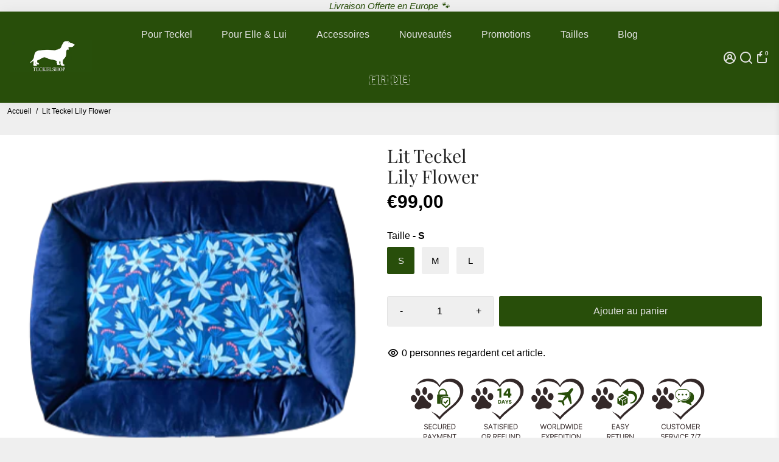

--- FILE ---
content_type: text/html; charset=utf-8
request_url: https://teckelshop.fr/products/panier-pour-chien-original
body_size: 72092
content:
<!doctype html>
<html lang="fr">
  <head>
    <meta name="google-site-verification" content="TDD2MwkBT8DLk1Oi3AlSvJTEXyvLC2Ff-i4hTSk05fk">
    <title>
      Panier pour Chien Original | Teckelshop
    </title>
    
    <meta name="description" content="Découvrez un Panier pour Chien Original qui ravira votre animal de compagnie à chaque instant ! Le velours tout doux et son rembourrage moelleux de ouate Oeko Tex charmera votre petit amour à 4 pattes">
    
    <link rel="canonical" href="https://teckelshop.fr/products/panier-pour-chien-original">
    <link href="https://app.billionaire-theme.com" rel="preconnect" crossorigin="">
    <link rel="dns-prefetch" href="//app.billionaire-theme.com">
    <meta charset="utf-8">
    <meta http-equiv="X-UA-Compatible" content="IE=edge,chrome=1">
    <meta name="viewport" content="width=device-width,initial-scale=1,shrink-to-fit=no">

    


    <link rel="apple-touch-icon" sizes="180x180" href="//teckelshop.fr/cdn/shop/files/teckelshop-logo-favicon_180x180_crop_center.png?v=1666360761">
    <link rel="icon" type="image/png" sizes="32x32" href="//teckelshop.fr/cdn/shop/files/teckelshop-logo-favicon_32x32_crop_center.png?v=1666360761">
    <link rel="icon" type="image/png" sizes="16x16" href="//teckelshop.fr/cdn/shop/files/teckelshop-logo-favicon_16x16_crop_center.png?v=1666360761">
    <link rel="manifest" href="//teckelshop.fr/cdn/shop/t/7/assets/site.webmanifest?v=127359988270248575031766433890">
    <meta name="msapplication-TileColor" content="#284e0a">
    <meta name="theme-color" content="#284e0a&quot;">


    <script>window.performance && window.performance.mark && window.performance.mark('shopify.content_for_header.start');</script><meta id="shopify-digital-wallet" name="shopify-digital-wallet" content="/32473350188/digital_wallets/dialog">
<meta name="shopify-checkout-api-token" content="5fd8cb6c5094eafb4f09c604445e857c">
<meta id="in-context-paypal-metadata" data-shop-id="32473350188" data-venmo-supported="false" data-environment="production" data-locale="fr_FR" data-paypal-v4="true" data-currency="EUR">
<link rel="alternate" type="application/json+oembed" href="https://teckelshop.fr/products/panier-pour-chien-original.oembed">
<script async="async" src="/checkouts/internal/preloads.js?locale=fr-FR"></script>
<link rel="preconnect" href="https://shop.app" crossorigin="anonymous">
<script async="async" src="https://shop.app/checkouts/internal/preloads.js?locale=fr-FR&shop_id=32473350188" crossorigin="anonymous"></script>
<script id="apple-pay-shop-capabilities" type="application/json">{"shopId":32473350188,"countryCode":"FR","currencyCode":"EUR","merchantCapabilities":["supports3DS"],"merchantId":"gid:\/\/shopify\/Shop\/32473350188","merchantName":"Teckelshop","requiredBillingContactFields":["postalAddress","email","phone"],"requiredShippingContactFields":["postalAddress","email","phone"],"shippingType":"shipping","supportedNetworks":["visa","masterCard","amex","maestro"],"total":{"type":"pending","label":"Teckelshop","amount":"1.00"},"shopifyPaymentsEnabled":true,"supportsSubscriptions":true}</script>
<script id="shopify-features" type="application/json">{"accessToken":"5fd8cb6c5094eafb4f09c604445e857c","betas":["rich-media-storefront-analytics"],"domain":"teckelshop.fr","predictiveSearch":true,"shopId":32473350188,"locale":"fr"}</script>
<script>var Shopify = Shopify || {};
Shopify.shop = "teckel-shop.myshopify.com";
Shopify.locale = "fr";
Shopify.currency = {"active":"EUR","rate":"1.0"};
Shopify.country = "FR";
Shopify.theme = {"name":"Teckelshop 4.0","id":191060935003,"schema_name":"Billionaire-Theme-SEO","schema_version":"4.0","theme_store_id":null,"role":"main"};
Shopify.theme.handle = "null";
Shopify.theme.style = {"id":null,"handle":null};
Shopify.cdnHost = "teckelshop.fr/cdn";
Shopify.routes = Shopify.routes || {};
Shopify.routes.root = "/";</script>
<script type="module">!function(o){(o.Shopify=o.Shopify||{}).modules=!0}(window);</script>
<script>!function(o){function n(){var o=[];function n(){o.push(Array.prototype.slice.apply(arguments))}return n.q=o,n}var t=o.Shopify=o.Shopify||{};t.loadFeatures=n(),t.autoloadFeatures=n()}(window);</script>
<script>
  window.ShopifyPay = window.ShopifyPay || {};
  window.ShopifyPay.apiHost = "shop.app\/pay";
  window.ShopifyPay.redirectState = null;
</script>
<script id="shop-js-analytics" type="application/json">{"pageType":"product"}</script>
<script defer="defer" async="" type="module" src="//teckelshop.fr/cdn/shopifycloud/shop-js/modules/v2/client.init-shop-cart-sync_CfnabTz1.fr.esm.js"></script>
<script defer="defer" async="" type="module" src="//teckelshop.fr/cdn/shopifycloud/shop-js/modules/v2/chunk.common_1HJ87NEU.esm.js"></script>
<script defer="defer" async="" type="module" src="//teckelshop.fr/cdn/shopifycloud/shop-js/modules/v2/chunk.modal_BHK_cQfO.esm.js"></script>
<script type="module">
  await import("//teckelshop.fr/cdn/shopifycloud/shop-js/modules/v2/client.init-shop-cart-sync_CfnabTz1.fr.esm.js");
await import("//teckelshop.fr/cdn/shopifycloud/shop-js/modules/v2/chunk.common_1HJ87NEU.esm.js");
await import("//teckelshop.fr/cdn/shopifycloud/shop-js/modules/v2/chunk.modal_BHK_cQfO.esm.js");

  window.Shopify.SignInWithShop?.initShopCartSync?.({"fedCMEnabled":true,"windoidEnabled":true});

</script>
<script>
  window.Shopify = window.Shopify || {};
  if (!window.Shopify.featureAssets) window.Shopify.featureAssets = {};
  window.Shopify.featureAssets['shop-js'] = {"shop-cart-sync":["modules/v2/client.shop-cart-sync_CJ9J03TB.fr.esm.js","modules/v2/chunk.common_1HJ87NEU.esm.js","modules/v2/chunk.modal_BHK_cQfO.esm.js"],"init-fed-cm":["modules/v2/client.init-fed-cm_DrLuZvAY.fr.esm.js","modules/v2/chunk.common_1HJ87NEU.esm.js","modules/v2/chunk.modal_BHK_cQfO.esm.js"],"shop-toast-manager":["modules/v2/client.shop-toast-manager_Bou6hV8m.fr.esm.js","modules/v2/chunk.common_1HJ87NEU.esm.js","modules/v2/chunk.modal_BHK_cQfO.esm.js"],"init-shop-cart-sync":["modules/v2/client.init-shop-cart-sync_CfnabTz1.fr.esm.js","modules/v2/chunk.common_1HJ87NEU.esm.js","modules/v2/chunk.modal_BHK_cQfO.esm.js"],"shop-button":["modules/v2/client.shop-button_B0rdi3gj.fr.esm.js","modules/v2/chunk.common_1HJ87NEU.esm.js","modules/v2/chunk.modal_BHK_cQfO.esm.js"],"init-windoid":["modules/v2/client.init-windoid_DoIbpnLP.fr.esm.js","modules/v2/chunk.common_1HJ87NEU.esm.js","modules/v2/chunk.modal_BHK_cQfO.esm.js"],"shop-cash-offers":["modules/v2/client.shop-cash-offers_PjPz4eBO.fr.esm.js","modules/v2/chunk.common_1HJ87NEU.esm.js","modules/v2/chunk.modal_BHK_cQfO.esm.js"],"pay-button":["modules/v2/client.pay-button_BNubdV5Y.fr.esm.js","modules/v2/chunk.common_1HJ87NEU.esm.js","modules/v2/chunk.modal_BHK_cQfO.esm.js"],"init-customer-accounts":["modules/v2/client.init-customer-accounts_DjJKqY88.fr.esm.js","modules/v2/client.shop-login-button_CU7S3YVC.fr.esm.js","modules/v2/chunk.common_1HJ87NEU.esm.js","modules/v2/chunk.modal_BHK_cQfO.esm.js"],"avatar":["modules/v2/client.avatar_BTnouDA3.fr.esm.js"],"checkout-modal":["modules/v2/client.checkout-modal_DHIFh2jD.fr.esm.js","modules/v2/chunk.common_1HJ87NEU.esm.js","modules/v2/chunk.modal_BHK_cQfO.esm.js"],"init-shop-for-new-customer-accounts":["modules/v2/client.init-shop-for-new-customer-accounts_CChb7f5q.fr.esm.js","modules/v2/client.shop-login-button_CU7S3YVC.fr.esm.js","modules/v2/chunk.common_1HJ87NEU.esm.js","modules/v2/chunk.modal_BHK_cQfO.esm.js"],"init-customer-accounts-sign-up":["modules/v2/client.init-customer-accounts-sign-up_B2jRZs6O.fr.esm.js","modules/v2/client.shop-login-button_CU7S3YVC.fr.esm.js","modules/v2/chunk.common_1HJ87NEU.esm.js","modules/v2/chunk.modal_BHK_cQfO.esm.js"],"init-shop-email-lookup-coordinator":["modules/v2/client.init-shop-email-lookup-coordinator_DuS0AyCe.fr.esm.js","modules/v2/chunk.common_1HJ87NEU.esm.js","modules/v2/chunk.modal_BHK_cQfO.esm.js"],"shop-follow-button":["modules/v2/client.shop-follow-button_CCmvXPjD.fr.esm.js","modules/v2/chunk.common_1HJ87NEU.esm.js","modules/v2/chunk.modal_BHK_cQfO.esm.js"],"shop-login-button":["modules/v2/client.shop-login-button_CU7S3YVC.fr.esm.js","modules/v2/chunk.common_1HJ87NEU.esm.js","modules/v2/chunk.modal_BHK_cQfO.esm.js"],"shop-login":["modules/v2/client.shop-login_Dp4teCL2.fr.esm.js","modules/v2/chunk.common_1HJ87NEU.esm.js","modules/v2/chunk.modal_BHK_cQfO.esm.js"],"lead-capture":["modules/v2/client.lead-capture_dUd1iojI.fr.esm.js","modules/v2/chunk.common_1HJ87NEU.esm.js","modules/v2/chunk.modal_BHK_cQfO.esm.js"],"payment-terms":["modules/v2/client.payment-terms_Cl0kKGvx.fr.esm.js","modules/v2/chunk.common_1HJ87NEU.esm.js","modules/v2/chunk.modal_BHK_cQfO.esm.js"]};
</script>
<script>(function() {
  var isLoaded = false;
  function asyncLoad() {
    if (isLoaded) return;
    isLoaded = true;
    var urls = ["\/\/cdn.shopify.com\/proxy\/6a05e21be1a8905ac221b75a4869130b0332ae72d1ce27a067cbb032ad379689\/api.goaffpro.com\/loader.js?shop=teckel-shop.myshopify.com\u0026sp-cache-control=cHVibGljLCBtYXgtYWdlPTkwMA","\/\/cdn.shopify.com\/proxy\/3536c92dfa76ea778111e0c396adc10efe613495282e26d20a656b69c674055a\/static.cdn.printful.com\/static\/js\/external\/shopify-product-customizer.js?v=0.28\u0026shop=teckel-shop.myshopify.com\u0026sp-cache-control=cHVibGljLCBtYXgtYWdlPTkwMA","https:\/\/cdn.weglot.com\/weglot_script_tag.js?shop=teckel-shop.myshopify.com"];
    for (var i = 0; i < urls.length; i++) {
      var s = document.createElement('script');
      s.type = 'text/javascript';
      s.async = true;
      s.src = urls[i];
      var x = document.getElementsByTagName('script')[0];
      x.parentNode.insertBefore(s, x);
    }
  };
  if(window.attachEvent) {
    window.attachEvent('onload', asyncLoad);
  } else {
    window.addEventListener('load', asyncLoad, false);
  }
})();</script>
<script id="__st">var __st={"a":32473350188,"offset":3600,"reqid":"e240ad3e-ab9c-484a-84cc-2bc40bfeec99-1769561577","pageurl":"teckelshop.fr\/products\/panier-pour-chien-original","u":"4f1b2db3c72b","p":"product","rtyp":"product","rid":5424913907756};</script>
<script>window.ShopifyPaypalV4VisibilityTracking = true;</script>
<script id="captcha-bootstrap">!function(){'use strict';const t='contact',e='account',n='new_comment',o=[[t,t],['blogs',n],['comments',n],[t,'customer']],c=[[e,'customer_login'],[e,'guest_login'],[e,'recover_customer_password'],[e,'create_customer']],r=t=>t.map((([t,e])=>`form[action*='/${t}']:not([data-nocaptcha='true']) input[name='form_type'][value='${e}']`)).join(','),a=t=>()=>t?[...document.querySelectorAll(t)].map((t=>t.form)):[];function s(){const t=[...o],e=r(t);return a(e)}const i='password',u='form_key',d=['recaptcha-v3-token','g-recaptcha-response','h-captcha-response',i],f=()=>{try{return window.sessionStorage}catch{return}},m='__shopify_v',_=t=>t.elements[u];function p(t,e,n=!1){try{const o=window.sessionStorage,c=JSON.parse(o.getItem(e)),{data:r}=function(t){const{data:e,action:n}=t;return t[m]||n?{data:e,action:n}:{data:t,action:n}}(c);for(const[e,n]of Object.entries(r))t.elements[e]&&(t.elements[e].value=n);n&&o.removeItem(e)}catch(o){console.error('form repopulation failed',{error:o})}}const l='form_type',E='cptcha';function T(t){t.dataset[E]=!0}const w=window,h=w.document,L='Shopify',v='ce_forms',y='captcha';let A=!1;((t,e)=>{const n=(g='f06e6c50-85a8-45c8-87d0-21a2b65856fe',I='https://cdn.shopify.com/shopifycloud/storefront-forms-hcaptcha/ce_storefront_forms_captcha_hcaptcha.v1.5.2.iife.js',D={infoText:'Protégé par hCaptcha',privacyText:'Confidentialité',termsText:'Conditions'},(t,e,n)=>{const o=w[L][v],c=o.bindForm;if(c)return c(t,g,e,D).then(n);var r;o.q.push([[t,g,e,D],n]),r=I,A||(h.body.append(Object.assign(h.createElement('script'),{id:'captcha-provider',async:!0,src:r})),A=!0)});var g,I,D;w[L]=w[L]||{},w[L][v]=w[L][v]||{},w[L][v].q=[],w[L][y]=w[L][y]||{},w[L][y].protect=function(t,e){n(t,void 0,e),T(t)},Object.freeze(w[L][y]),function(t,e,n,w,h,L){const[v,y,A,g]=function(t,e,n){const i=e?o:[],u=t?c:[],d=[...i,...u],f=r(d),m=r(i),_=r(d.filter((([t,e])=>n.includes(e))));return[a(f),a(m),a(_),s()]}(w,h,L),I=t=>{const e=t.target;return e instanceof HTMLFormElement?e:e&&e.form},D=t=>v().includes(t);t.addEventListener('submit',(t=>{const e=I(t);if(!e)return;const n=D(e)&&!e.dataset.hcaptchaBound&&!e.dataset.recaptchaBound,o=_(e),c=g().includes(e)&&(!o||!o.value);(n||c)&&t.preventDefault(),c&&!n&&(function(t){try{if(!f())return;!function(t){const e=f();if(!e)return;const n=_(t);if(!n)return;const o=n.value;o&&e.removeItem(o)}(t);const e=Array.from(Array(32),(()=>Math.random().toString(36)[2])).join('');!function(t,e){_(t)||t.append(Object.assign(document.createElement('input'),{type:'hidden',name:u})),t.elements[u].value=e}(t,e),function(t,e){const n=f();if(!n)return;const o=[...t.querySelectorAll(`input[type='${i}']`)].map((({name:t})=>t)),c=[...d,...o],r={};for(const[a,s]of new FormData(t).entries())c.includes(a)||(r[a]=s);n.setItem(e,JSON.stringify({[m]:1,action:t.action,data:r}))}(t,e)}catch(e){console.error('failed to persist form',e)}}(e),e.submit())}));const S=(t,e)=>{t&&!t.dataset[E]&&(n(t,e.some((e=>e===t))),T(t))};for(const o of['focusin','change'])t.addEventListener(o,(t=>{const e=I(t);D(e)&&S(e,y())}));const B=e.get('form_key'),M=e.get(l),P=B&&M;t.addEventListener('DOMContentLoaded',(()=>{const t=y();if(P)for(const e of t)e.elements[l].value===M&&p(e,B);[...new Set([...A(),...v().filter((t=>'true'===t.dataset.shopifyCaptcha))])].forEach((e=>S(e,t)))}))}(h,new URLSearchParams(w.location.search),n,t,e,['guest_login'])})(!1,!0)}();</script>
<script integrity="sha256-4kQ18oKyAcykRKYeNunJcIwy7WH5gtpwJnB7kiuLZ1E=" data-source-attribution="shopify.loadfeatures" defer="defer" src="//teckelshop.fr/cdn/shopifycloud/storefront/assets/storefront/load_feature-a0a9edcb.js" crossorigin="anonymous"></script>
<script crossorigin="anonymous" defer="defer" src="//teckelshop.fr/cdn/shopifycloud/storefront/assets/shopify_pay/storefront-65b4c6d7.js?v=20250812"></script>
<script data-source-attribution="shopify.dynamic_checkout.dynamic.init">var Shopify=Shopify||{};Shopify.PaymentButton=Shopify.PaymentButton||{isStorefrontPortableWallets:!0,init:function(){window.Shopify.PaymentButton.init=function(){};var t=document.createElement("script");t.src="https://teckelshop.fr/cdn/shopifycloud/portable-wallets/latest/portable-wallets.fr.js",t.type="module",document.head.appendChild(t)}};
</script>
<script data-source-attribution="shopify.dynamic_checkout.buyer_consent">
  function portableWalletsHideBuyerConsent(e){var t=document.getElementById("shopify-buyer-consent"),n=document.getElementById("shopify-subscription-policy-button");t&&n&&(t.classList.add("hidden"),t.setAttribute("aria-hidden","true"),n.removeEventListener("click",e))}function portableWalletsShowBuyerConsent(e){var t=document.getElementById("shopify-buyer-consent"),n=document.getElementById("shopify-subscription-policy-button");t&&n&&(t.classList.remove("hidden"),t.removeAttribute("aria-hidden"),n.addEventListener("click",e))}window.Shopify?.PaymentButton&&(window.Shopify.PaymentButton.hideBuyerConsent=portableWalletsHideBuyerConsent,window.Shopify.PaymentButton.showBuyerConsent=portableWalletsShowBuyerConsent);
</script>
<script data-source-attribution="shopify.dynamic_checkout.cart.bootstrap">document.addEventListener("DOMContentLoaded",(function(){function t(){return document.querySelector("shopify-accelerated-checkout-cart, shopify-accelerated-checkout")}if(t())Shopify.PaymentButton.init();else{new MutationObserver((function(e,n){t()&&(Shopify.PaymentButton.init(),n.disconnect())})).observe(document.body,{childList:!0,subtree:!0})}}));
</script>
<link id="shopify-accelerated-checkout-styles" rel="stylesheet" media="screen" href="https://teckelshop.fr/cdn/shopifycloud/portable-wallets/latest/accelerated-checkout-backwards-compat.css" crossorigin="anonymous">
<style id="shopify-accelerated-checkout-cart">
        #shopify-buyer-consent {
  margin-top: 1em;
  display: inline-block;
  width: 100%;
}

#shopify-buyer-consent.hidden {
  display: none;
}

#shopify-subscription-policy-button {
  background: none;
  border: none;
  padding: 0;
  text-decoration: underline;
  font-size: inherit;
  cursor: pointer;
}

#shopify-subscription-policy-button::before {
  box-shadow: none;
}

      </style>

<script>window.performance && window.performance.mark && window.performance.mark('shopify.content_for_header.end');</script>

    <script type="application/ld+json">
{
  "@context": "https://schema.org/",
  "@type": "WebSite",
  "name": "Teckelshop",
  "url": "https://teckelshop.fr",
  "potentialAction": {
    "@type": "SearchAction",
    "target": "https://teckelshop.fr/search?type=product&q={search_term_string}",
    "query-input": "required name=search_term_string"
  }
}
</script>

    <style>
              @font-face {
  font-family: "Playfair Display";
  font-weight: 400;
  font-style: normal;
  src: url("//teckelshop.fr/cdn/fonts/playfair_display/playfairdisplay_n4.9980f3e16959dc89137cc1369bfc3ae98af1deb9.woff2") format("woff2"),
       url("//teckelshop.fr/cdn/fonts/playfair_display/playfairdisplay_n4.c562b7c8e5637886a811d2a017f9e023166064ee.woff") format("woff");
font-display: swap;}
                 :root{--baseFont: Helvetica, Arial, sans-serif;--titleFont: "Playfair Display", serif;--smallFontSize: 15px;--baseFontSize: 16px;--mediumFontSize: 30px;--mediumSubtitleFontSize: 24.0px;--bigFontSize: 42px;--headingFontSize: 30px;--subHeadingFontSize: 15px;--bodyBackgroundColor: #efefef;--textColor:  #000000;--titleColor: #222222;--secondaryBodyBackgroundColor: #efefef;--secondaryTextColor: #595959;--linkColor: #284e0a;--gLinkColor: #284e0a;--accentColor: #284e0a;--accentColor005: rgba(40, 78, 10, 0.05);--accentColor01: rgba(40, 78, 10, 0.1);--accentColor025: rgba(40, 78, 10, 0.25);--accentColor05: rgba(40, 78, 10, 0.5);--accentColor075: rgba(40, 78, 10, 0.75);--accentTextColor: #e2e2e2;--secondaryAccentColor: #e2e2e2;--secondaryAccentTextColor: #284e0a;--disabledBackgroundColor: ;--disabledTextColor: ;--alertColor: #d8232f;--alertColor005: rgba(216, 35, 47, 0.05);--borderRadius: 0px;--borderRadiusSmall: 3px;--cardPadding: 17px;--maxwidth:1280px;;--inputFill: #efefef;--inputContent: #000000}*{box-sizing:border-box;backface-visibility:hidden}html{line-height:1.15;-webkit-text-size-adjust:100%}body{margin:0}main{display:block}hr{box-sizing:content-box;height:0;overflow:visible}pre{font-family:monospace, monospace;font-size:1em}a{background-color:transparent}abbr[title]{border-bottom:none;text-decoration:underline;text-decoration:underline dotted}b,strong{font-weight:bolder}code,kbd,samp{font-family:monospace, monospace;font-size:1em}small{font-size:80%}sub,sup{font-size:75%;line-height:0;position:relative;vertical-align:baseline}sub{bottom:-0.25em}sup{top:-0.5em}img{border-style:none;max-width:100%;height:auto}button,input,optgroup,select,textarea{font-family:inherit;font-size:100%;line-height:1.15;margin:0;background:var(--inputFill);color:var(--inputContent);border:1px solid #e2e2e2;border-radius:var(--borderRadiusSmall)}button:hover,select:hover{cursor:pointer}button,input{overflow:visible}button,select{text-transform:none}button,[type="button"],[type="reset"],[type="submit"]{-webkit-appearance:button}button::-moz-focus-inner,[type="button"]::-moz-focus-inner,[type="reset"]::-moz-focus-inner,[type="submit"]::-moz-focus-inner{border-style:none;padding:0}button:-moz-focusring,[type="button"]:-moz-focusring,[type="reset"]:-moz-focusring,[type="submit"]:-moz-focusring{outline:1px dotted ButtonText}fieldset{padding:0.35em 0.75em 0.625em}legend{box-sizing:border-box;color:inherit;display:table;max-width:100%;padding:0;white-space:normal}progress{vertical-align:baseline}textarea{overflow:auto}[type="checkbox"],[type="radio"]{box-sizing:border-box;padding:0}[type="number"]::-webkit-inner-spin-button,[type="number"]::-webkit-outer-spin-button{height:auto}[type="search"]{-webkit-appearance:textfield;outline-offset:-2px}[type="search"]::-webkit-search-decoration{-webkit-appearance:none}::-webkit-file-upload-button{-webkit-appearance:button;font:inherit}details{display:block}summary{display:list-item}template{display:none}[hidden]{display:none}:focus{outline:0}select:focus,input:focus{border:1px solid darken(#e2e2e2, 20%)}[class^="col"] p{width:100%}.container-fluid,.container{margin-right:auto;margin-left:auto}.row-container{margin:auto auto}.row{position:relative;display:-webkit-box;display:-ms-flexbox;display:flex;-webkit-box-flex:0;-ms-flex:0 1 auto;flex:0 1 auto;-webkit-box-orient:horizontal;-webkit-box-direction:normal;-ms-flex-direction:row;flex-direction:row;-ms-flex-wrap:wrap;flex-wrap:wrap;width:100%}.row.reverse{-webkit-box-orient:horizontal;-webkit-box-direction:reverse;-ms-flex-direction:row-reverse;flex-direction:row-reverse}.col.reverse{-webkit-box-orient:vertical;-webkit-box-direction:reverse;-ms-flex-direction:column-reverse;flex-direction:column-reverse}.hide{display:none !important}.hide--price{display:none !important}.product__price--sale-off {color:inherit !important;}.col-min,.col,.col-1,.col-2,.col-3,.col-4,.col-5,.col-6,.col-7,.col-8,.col-9,.col-10,.col-11,.col-12,.col-offset-0,.col-offset-1,.col-offset-2,.col-offset-3,.col-offset-4,.col-offset-5,.col-offset-6,.col-offset-7,.col-offset-8,.col-offset-9,.col-offset-10,.col-offset-11,.col-offset-12{display:flex;-webkit-box-flex:0;-ms-flex:0 0 auto;flex:0 0 auto;padding-right:12px;padding-left:12px}.col-min{max-width:100%}.col{-webkit-box-flex:1;-ms-flex-positive:1;flex-grow:1;-ms-flex-preferred-size:0;flex-basis:0;max-width:100%}.col-1{-ms-flex-preferred-size:8.33333333%;flex-basis:8.33333333%;max-width:8.33333333%}.col-2{-ms-flex-preferred-size:16.66666667%;flex-basis:16.66666667%;max-width:16.66666667%}.col-3{-ms-flex-preferred-size:25%;flex-basis:25%;max-width:25%}.col-4{-ms-flex-preferred-size:33.33333333%;flex-basis:33.33333333%;max-width:33.33333333%}.col-5{-ms-flex-preferred-size:41.66666667%;flex-basis:41.66666667%;max-width:41.66666667%}.col-6{-ms-flex-preferred-size:50%;flex-basis:50%;max-width:50%}.col-7{-ms-flex-preferred-size:58.33333333%;flex-basis:58.33333333%;max-width:58.33333333%}.col-8{-ms-flex-preferred-size:66.66666667%;flex-basis:66.66666667%;max-width:66.66666667%}.col-9{-ms-flex-preferred-size:75%;flex-basis:75%;max-width:75%}.col-10{-ms-flex-preferred-size:83.33333333%;flex-basis:83.33333333%;max-width:83.33333333%}.col-11{-ms-flex-preferred-size:91.66666667%;flex-basis:91.66666667%;max-width:91.66666667%}.col-12{-ms-flex-preferred-size:100%;flex-basis:100%;max-width:100%}.col-offset-0{margin-left:0}.col-offset-1{margin-left:8.33333333%}.col-offset-2{margin-left:16.66666667%}.col-offset-3{margin-left:25%}.col-offset-4{margin-left:33.33333333%}.col-offset-5{margin-left:41.66666667%}.col-offset-6{margin-left:50%}.col-offset-7{margin-left:58.33333333%}.col-offset-8{margin-left:66.66666667%}.col-offset-9{margin-left:75%}.col-offset-10{margin-left:83.33333333%}.col-offset-11{margin-left:91.66666667%}.start{-webkit-box-pack:start;-ms-flex-pack:start;justify-content:flex-start;justify-items:flex-start;text-align:left;text-align:start}.center{-webkit-box-pack:center;-ms-flex-pack:center;justify-content:center;justify-items:center;text-align:center}.end{-webkit-box-pack:end;-ms-flex-pack:end;justify-content:flex-end;justify-items:flex-end;text-align:right;text-align:end}.top{-webkit-box-align:start;-ms-flex-align:start;align-items:flex-start;align-content:flex-start}.middle{-webkit-box-align:center;-ms-flex-align:center;align-items:center;align-content:center}.bottom{-webkit-box-align:end;-ms-flex-align:end;align-items:flex-end;align-content:flex-end}.around{-ms-flex-pack:distribute;justify-content:space-around}.between{-webkit-box-pack:justify;-ms-flex-pack:justify;justify-content:space-between}.first{-webkit-box-ordinal-group:0;-ms-flex-order:-1;order:-1}.last{-webkit-box-ordinal-group:2;-ms-flex-order:1;order:1}@media only screen and (min-width: 600px){.col-sm-min,.col-sm,.col-sm-1,.col-sm-2,.col-sm-3,.col-sm-4,.col-sm-5,.col-sm-6,.col-sm-7,.col-sm-8,.col-sm-9,.col-sm-10,.col-sm-11,.col-sm-12,.col-sm-offset-0,.col-sm-offset-1,.col-sm-offset-2,.col-sm-offset-3,.col-sm-offset-4,.col-sm-offset-5,.col-sm-offset-6,.col-sm-offset-7,.col-sm-offset-8,.col-sm-offset-9,.col-sm-offset-10,.col-sm-offset-11,.col-sm-offset-12{display:flex;-webkit-box-flex:0;-ms-flex:0 0 auto;flex:0 0 auto;padding-right:12px;padding-left:12px}.col-sm{-webkit-box-flex:1;-ms-flex-positive:1;flex-grow:1;-ms-flex-preferred-size:0;flex-basis:0;max-width:100%}.col-sm-1{-ms-flex-preferred-size:8.33333333%;flex-basis:8.33333333%;max-width:8.33333333%}.col-sm-2{-ms-flex-preferred-size:16.66666667%;flex-basis:16.66666667%;max-width:16.66666667%}.col-sm-3{-ms-flex-preferred-size:25%;flex-basis:25%;max-width:25%}.col-sm-4{-ms-flex-preferred-size:33.33333333%;flex-basis:33.33333333%;max-width:33.33333333%}.col-sm-5{-ms-flex-preferred-size:41.66666667%;flex-basis:41.66666667%;max-width:41.66666667%}.col-sm-6{-ms-flex-preferred-size:50%;flex-basis:50%;max-width:50%}.col-sm-7{-ms-flex-preferred-size:58.33333333%;flex-basis:58.33333333%;max-width:58.33333333%}.col-sm-8{-ms-flex-preferred-size:66.66666667%;flex-basis:66.66666667%;max-width:66.66666667%}.col-sm-9{-ms-flex-preferred-size:75%;flex-basis:75%;max-width:75%}.col-sm-10{-ms-flex-preferred-size:83.33333333%;flex-basis:83.33333333%;max-width:83.33333333%}.col-sm-11{-ms-flex-preferred-size:91.66666667%;flex-basis:91.66666667%;max-width:91.66666667%}.col-sm-12{-ms-flex-preferred-size:100%;flex-basis:100%;max-width:100%}.col-sm-offset-0{margin-left:0}.col-sm-offset-1{margin-left:8.33333333%}.col-sm-offset-2{margin-left:16.66666667%}.col-sm-offset-3{margin-left:25%}.col-sm-offset-4{margin-left:33.33333333%}.col-sm-offset-5{margin-left:41.66666667%}.col-sm-offset-6{margin-left:50%}.col-sm-offset-7{margin-left:58.33333333%}.col-sm-offset-8{margin-left:66.66666667%}.col-sm-offset-9{margin-left:75%}.col-sm-offset-10{margin-left:83.33333333%}.col-sm-offset-11{margin-left:91.66666667%}.start-sm{-webkit-box-pack:start;-ms-flex-pack:start;justify-content:flex-start;text-align:left;text-align:start}.center-sm{-webkit-box-pack:center;-ms-flex-pack:center;justify-content:center;text-align:center}.end-sm{-webkit-box-pack:end;-ms-flex-pack:end;justify-content:flex-end;text-align:right;text-align:end}.top-sm{-webkit-box-align:start;-ms-flex-align:start;align-items:flex-start}.middle-sm{-webkit-box-align:center;-ms-flex-align:center;align-items:center}.bottom-sm{-webkit-box-align:end;-ms-flex-align:end;align-items:flex-end}.around-sm{-ms-flex-pack:distribute;justify-content:space-around}.between-sm{-webkit-box-pack:justify;-ms-flex-pack:justify;justify-content:space-between}.first-sm{-webkit-box-ordinal-group:0;-ms-flex-order:-1;order:-1}.last-sm{-webkit-box-ordinal-group:2;-ms-flex-order:1;order:1}}@media only screen and (min-width: 768px){.col-md-min,.col-md,.col-md-1,.col-md-2,.col-md-3,.col-md-4,.col-md-5,.col-md-6,.col-md-7,.col-md-8,.col-md-9,.col-md-10,.col-md-11,.col-md-12,.col-md-1-5,.col-md-offset-0,.col-md-offset-1,.col-md-offset-2,.col-md-offset-3,.col-md-offset-4,.col-md-offset-5,.col-md-offset-6,.col-md-offset-7,.col-md-offset-8,.col-md-offset-9,.col-md-offset-10,.col-md-offset-11,.col-md-offset-12{display:flex;-webkit-box-flex:0;-ms-flex:0 0 auto;flex:0 0 auto;padding-right:12px;padding-left:12px}.col-md{-webkit-box-flex:1;-ms-flex-positive:1;flex-grow:1;-ms-flex-preferred-size:0;flex-basis:0;max-width:100%}.col-md-1-5{-ms-flex-preferred-size:20%;flex-basis:20%;max-width:20%}.col-md-1{-ms-flex-preferred-size:8.33333333%;flex-basis:8.33333333%;max-width:8.33333333%}.col-md-2{-ms-flex-preferred-size:16.66666667%;flex-basis:16.66666667%;max-width:16.66666667%}.col-md-3{-ms-flex-preferred-size:25%;flex-basis:25%;max-width:25%}.col-md-4{-ms-flex-preferred-size:33.33333333%;flex-basis:33.33333333%;max-width:33.33333333%}.col-md-5{-ms-flex-preferred-size:41.66666667%;flex-basis:41.66666667%;max-width:41.66666667%}.col-md-6{-ms-flex-preferred-size:50%;flex-basis:50%;max-width:50%}.col-md-7{-ms-flex-preferred-size:58.33333333%;flex-basis:58.33333333%;max-width:58.33333333%}.col-md-8{-ms-flex-preferred-size:66.66666667%;flex-basis:66.66666667%;max-width:66.66666667%}.col-md-9{-ms-flex-preferred-size:75%;flex-basis:75%;max-width:75%}.col-md-10{-ms-flex-preferred-size:83.33333333%;flex-basis:83.33333333%;max-width:83.33333333%}.col-md-11{-ms-flex-preferred-size:91.66666667%;flex-basis:91.66666667%;max-width:91.66666667%}.col-md-12{-ms-flex-preferred-size:100%;flex-basis:100%;max-width:100%}.col-md-offset-0{margin-left:0}.col-md-offset-1{margin-left:8.33333333%}.col-md-offset-2{margin-left:16.66666667%}.col-md-offset-3{margin-left:25%}.col-md-offset-4{margin-left:33.33333333%}.col-md-offset-5{margin-left:41.66666667%}.col-md-offset-6{margin-left:50%}.col-md-offset-7{margin-left:58.33333333%}.col-md-offset-8{margin-left:66.66666667%}.col-md-offset-9{margin-left:75%}.col-md-offset-10{margin-left:83.33333333%}.col-md-offset-11{margin-left:91.66666667%}.start-md{-webkit-box-pack:start;-ms-flex-pack:start;justify-content:flex-start;text-align:left;text-align:start}.center-md{-webkit-box-pack:center;-ms-flex-pack:center;justify-content:center;text-align:center}.end-md{-webkit-box-pack:end;-ms-flex-pack:end;justify-content:flex-end;text-align:right;text-align:end}.top-md{-webkit-box-align:start;-ms-flex-align:start;align-items:flex-start}.middle-md{-webkit-box-align:center;-ms-flex-align:center;align-items:center}.bottom-md{-webkit-box-align:end;-ms-flex-align:end;align-items:flex-end}.around-md{-ms-flex-pack:distribute;justify-content:space-around}.between-md{-webkit-box-pack:justify;-ms-flex-pack:justify;justify-content:space-between}.first-md{-webkit-box-ordinal-group:0;-ms-flex-order:-1;order:-1}.last-md{-webkit-box-ordinal-group:2;-ms-flex-order:1;order:1}}@media only screen and (min-width: 1024px){.col-lg-min,.col-lg,.col-lg-1,.col-lg-2,.col-lg-3,.col-lg-4,.col-lg-5,.col-lg-1-5,.col-lg-6,.col-lg-7,.col-lg-8,.col-lg-9,.col-lg-10,.col-lg-11,.col-lg-12,.col-lg-offset-0,.col-lg-offset-1,.col-lg-offset-2,.col-lg-offset-3,.col-lg-offset-4,.col-lg-offset-5,.col-lg-offset-6,.col-lg-offset-7,.col-lg-offset-8,.col-lg-offset-9,.col-lg-offset-10,.col-lg-offset-11,.col-lg-offset-12{display:flex;-webkit-box-flex:0;-ms-flex:0 0 auto;flex:0 0 auto;padding-right:12px;padding-left:12px}.col-lg{-webkit-box-flex:1;-ms-flex-positive:1;flex-grow:1;-ms-flex-preferred-size:0;flex-basis:0;max-width:100%}.col-lg-1{-ms-flex-preferred-size:8.33333333%;flex-basis:8.33333333%;max-width:8.33333333%}.col-lg-2{-ms-flex-preferred-size:16.66666667%;flex-basis:16.66666667%;max-width:16.66666667%}.col-lg-1-5{-ms-flex-preferred-size:20%;flex-basis:20%;max-width:20%}.col-lg-3{-ms-flex-preferred-size:25%;flex-basis:25%;max-width:25%}.col-lg-4{-ms-flex-preferred-size:33.33333333%;flex-basis:33.33333333%;max-width:33.33333333%}.col-lg-5{-ms-flex-preferred-size:41.66666667%;flex-basis:41.66666667%;max-width:41.66666667%}.col-lg-6{-ms-flex-preferred-size:50%;flex-basis:50%;max-width:50%}.col-lg-7{-ms-flex-preferred-size:58.33333333%;flex-basis:58.33333333%;max-width:58.33333333%}.col-lg-8{-ms-flex-preferred-size:66.66666667%;flex-basis:66.66666667%;max-width:66.66666667%}.col-lg-9{-ms-flex-preferred-size:75%;flex-basis:75%;max-width:75%}.col-lg-10{-ms-flex-preferred-size:83.33333333%;flex-basis:83.33333333%;max-width:83.33333333%}.col-lg-11{-ms-flex-preferred-size:91.66666667%;flex-basis:91.66666667%;max-width:91.66666667%}.col-lg-12{-ms-flex-preferred-size:100%;flex-basis:100%;max-width:100%}.col-lg-offset-0{margin-left:0}.col-lg-offset-1{margin-left:8.33333333%}.col-lg-offset-2{margin-left:16.66666667%}.col-lg-offset-3{margin-left:25%}.col-lg-offset-4{margin-left:33.33333333%}.col-lg-offset-5{margin-left:41.66666667%}.col-lg-offset-6{margin-left:50%}.col-lg-offset-7{margin-left:58.33333333%}.col-lg-offset-8{margin-left:66.66666667%}.col-lg-offset-9{margin-left:75%}.col-lg-offset-10{margin-left:83.33333333%}.col-lg-offset-11{margin-left:91.66666667%}.start-lg{-webkit-box-pack:start;-ms-flex-pack:start;justify-content:flex-start;text-align:left;text-align:start}.center-lg{-webkit-box-pack:center;-ms-flex-pack:center;justify-content:center;text-align:center}.end-lg{-webkit-box-pack:end;-ms-flex-pack:end;justify-content:flex-end;text-align:right;text-align:end}.top-lg{-webkit-box-align:start;-ms-flex-align:start;align-items:flex-start}.middle-lg{-webkit-box-align:center;-ms-flex-align:center;align-items:center}.bottom-lg{-webkit-box-align:end;-ms-flex-align:end;align-items:flex-end}.around-lg{-ms-flex-pack:distribute;justify-content:space-around}.between-lg{-webkit-box-pack:justify;-ms-flex-pack:justify;justify-content:space-between}.first-lg{-webkit-box-ordinal-group:0;-ms-flex-order:-1;order:-1}.last-lg{-webkit-box-ordinal-group:2;-ms-flex-order:1;order:1}}.primaryCombo{background-color:var(--accentColor);color:var(--accentTextColor)}.primaryCombo--reversed{background-color:var(--accentTextColor);color:var(--accentColor)}.secondaryCombo{background-color:var(--secondaryAccentColor);color:var(--secondaryAccentTextColor)}.secondaryCombo--reversed{background-color:var(--secondaryAccentTextColor);color:var(--secondaryAccentColor)}.unflex{display:block}.flex{display:flex}::-moz-selection{color:var(--accentTextColor);background:var(--accentColor)}::selection{color:var(--accentTextColor);background:var(--accentColor)}table{border:1px inset transparent;border-collapse:collapse}td,th{padding:16px}tr{transition:background-color 0.15s}tr:nth-child(even){background-color:rgba(239, 239, 239, 0.85);color:var(--secondaryTextColor)}tr:hover{background-color:var(--secondaryBodyBackgroundColor)}div:not(.btheme--revert)>h1,div:not(.btheme--revert)>h2,div:not(.btheme--revert)>h3,div:not(.btheme--revert)>h4,div:not(.btheme--revert)>h5,div:not(.btheme--revert)>h6{margin:0;line-height:1em;font-weight:normal}.urgency__text span p{margin:0}h1,h2,h3{font-family:var(--titleFont)}h1,h2{font-weight:400;color:var(--titleColor)}p,span{color:var(--textColor)}div:not(.btheme--revert) p{line-height:1.35em}div:not(.btheme--revert)>p{margin:0}div.btheme--revert>p{line-height:initial;word-break:break-word}a{color:var(--linkColor)}a:not(.button):hover{color:var(--accentColor)}.inherit .s__block *:not(.button):not(.tag):not(.countdown),.footer.inherit *:not(.button),.subfooter.inherit *:not(.button),.info-bar *,.bcard--default .inherit *,.slide .inherit *,.banner.inherit *{color:inherit}.max-width,.layout__boxed,.layout__stretchBg>.layout__content{max-width:var(--maxwidth);margin-right:auto;margin-left:auto;width:100%;position:relative}.layout__boxed>.layout__content,.layout__stretchContent>.layout__content{margin-right:auto;margin-left:auto;width:100%;position:relative}html,body{height:100%}.container{min-height:100vh;display:flex;flex-direction:column}main{display:flex;flex-direction:column;flex:1 1 auto}.wrapper--bottom{margin-top:auto;padding-top:48px}body{font-family:var(--baseFont);font-weight:400;font-size:var(--baseFontSize);background:var(--bodyBackgroundColor);color:var(--textColor)}input{border-radius:var(--borderRadiusSmall)}.svg-icon{height:20px;width:20px;max-height:100%;fill:currentColor}.icon-link{height:100%;line-height:0;max-height:20px;margin:0px 4px !important}.icon-link .uil{font-size:25px;color:currentColor}.icon-link .uil.uil-facebook-f{font-size:22px}.icon-link .uil.uil-whatsapp{font-size:23px;line-height:20px}.icon-link .uil::before{line-height:20px;margin:0px !important;padding:0px}.overlay{position:absolute;width:100%;height:100%;top:0;left:0}.self__align--center{align-self:center}.self__align--top{align-self:flex-start}.self__align--bottom{align-self:flex-end}.self__justify--start{justify-self:flex-start}.self__justify--center{justify-self:center}.self__justify--end{justify-self:flex-end}.border-radius{border-radius:var(--borderRadius)}.border-radius--small{border-radius:var(--borderRadiusSmall)}.margin__vertical{margin-top:12px;margin-bottom:12px}.margin__horizontal{margin-left:12px;margin-right:12px}.margin--4{margin:4px}.margin__bottom--12{margin-bottom:12px}.margin__horizontal--4{margin-left:4px;margin-right:4px}.margin--8{margin:8px}.margin--16{margin:16px}.padding__horizontal{padding-left:12px;padding-right:12px}.padding__vertical{padding-top:12px;padding-bottom:12px}.bg__top{background-position:top}.bg__bottom{background-position:bottom}.bg__middle{background-position:center}.disable-select{-webkit-touch-callout:none;-webkit-user-select:none;-khtml-user-select:none;-moz-user-select:none;-ms-user-select:none;user-select:none}.fancy-scroll::-webkit-scrollbar{width:3px}.fancy-scroll::-webkit-scrollbar-track{background:#f1f1f1}.fancy-scroll::-webkit-scrollbar-thumb{background:#888}.fancy-scroll::-webkit-scrollbar-thumb:hover{background:#555}.hidden-scroll::-webkit-scrollbar{width:0px}.hidden-scroll::-webkit-scrollbar-track{background:transparent}.hidden-scroll::-webkit-scrollbar-thumb{background:transparent}.hidden-scroll::-webkit-scrollbar-thumb:hover{background:transparent}select{padding:0.5rem;border-radius:var(--borderRadiusSmall);font-size:var(--smallFontSize)}.billionaire__popup--holder{position:fixed;right:10px;top:10px;z-index:99;max-width:calc(100% - 20px)}.billionaire__popup{opacity:0;padding:10px;margin-top:10px;max-width:100%;display:block;text-decoration:none !important}.billionaire__popup--error{background:var(--alertColor);color:var(--accentTextColor) !important}.billionaire__popup--info,.billionaire__popup--success{background:var(--accentColor);color:var(--accentTextColor) !important}.billionaire__popup--warning{background:#ffe58e;color:black !important}.banner{margin-bottom:24px;padding:24px}.description--collapse{display:-webkit-box;-webkit-box-orient:vertical;overflow:hidden;-webkit-line-clamp:1;text-overflow:ellipsis}.description--collapse>*:not(style):not(script):not(strong){display:inline-block;min-width:100%}.readMore__toggle{margin-top:12px;display:inline-block}.readMore__toggle:hover{cursor:pointer}.readMore__toggle::after{content:' plus'}.pagination{margin:24px 0px}.pagination__page{margin:0px 4px !important;padding:6px 12px;text-decoration:none;transition:all 0.15s;border-radius:var(--borderRadiusSmall)}.pagination__page .uil::before{margin:0px !important}.pagination__page:hover{color:var(--accentColor);background:rgba(40, 78, 10, 0.1)}.pagination__page--current,.pagination__page--current:hover{color:var(--accentTextColor);background:var(--accentColor)}@media screen and (max-width: 767px){.pagination__page{padding:6px}}[data-bstr-slide-holder]{overflow:hidden;overflow-x:scroll;-ms-overflow-style:none;scrollbar-width:none;scroll-behavior:smooth;scroll-snap-type:x mandatory;display:flex;flex-wrap:nowrap}[data-bstr-slide-holder]::-webkit-scrollbar{display:none}[data-bstr-slider-orientation="vertical"]{overflow:hidden;overflow-y:scroll;scroll-snap-type:y mandatory;padding-left:0;scroll-padding-left:0;flex-direction:column}[data-bstr-slide]{scroll-snap-align:start}.nav__utils{justify-content:flex-end}.page__header .logo--transparent{display:none}.header__plist--item{display:flex;margin-bottom:0.5rem}.header__plist--item>a{flex-shrink:0}.header__plist--image{height:80px;width:80px;object-fit:cover;flex-shrink:0;margin-right:0.5rem}.header__plist--name{display:block;margin-bottom:0.35rem;white-space:normal}.header__utility>*:hover,.header__utility .uil:hover{cursor:pointer;color:var(--accent)}.header__utility>*:not(:first-child){margin-left:.15rem}.search__icon{color:inherit}#user__button:checked+.user__holder,#i18n__button:checked+.i18n__holder{height:auto;padding:24px;opacity:1}#user__button:checked+.user__holder{padding-bottom:16px}#user__button:checked ~ .overlay,#i18n__button:checked ~ .overlay{display:block;background:black;opacity:.2}.user__button label,.i18n__button label{position:relative;z-index:1}.user__holder,.i18n__holder{position:absolute;margin-top:12px;background:var(--bodyBackgroundColor);min-width:200px;right:0px;box-shadow:0px 0px 10px rgba(0,0,0,0.08);text-align:left;display:block;height:0;overflow:hidden;opacity:0;transition:opacity 0.25s;padding:0px;z-index:999;color:var(--textColor);font-size:initial}.user__button .overlay,.i18n__button .overlay{position:fixed;z-index:0;display:none}.user__link{display:block;text-decoration:none;margin-bottom:12px !important}.user__link .uil{font-size:1.1em;margin-right:6px}.i18n__title{display:block;margin-bottom:8px !important;text-transform:uppercase;font-size:13px;font-weight:600}.i18n__title:last-of-type{margin-top:16px !important}.i18n__title:first-of-type{margin-top:0px !important}.search__container{position:relative;display:inline-block;flex:1;text-align:right}.search__container--inline{height:auto}.search__container--abs{position:fixed;left:0;top:0;box-shadow:0px 0px 10px rgba(0,0,0,0.08);z-index:999;width:100%;opacity:0;transform:translateY(-100%);transition:all 0.25s}.search__container--abs .search__container--wrapper{padding:24px 32px;background:#fff;}.search__container--abs.focused{opacity:1;transform:translateY(0%)}.search__container--abs form input{font-size:25px;width:calc(100% - 35px);max-width:780px;padding:8px 16px;margin-top:8px;padding-left:0px;background:transparent;border:none}.search__container--abs .search__icon--submit{font-size:20px;padding:0px;margin:0px !important;background:transparent;border:none}.search__container--abs .search__overlay{background:black;position:fixed;z-index:-1;height:100vh;width:100vw;left:0;top:0;opacity:0.15}.search__container--abs.focused .search__overlay{display:block}.search__title{display:flex;width:100%}.search__title span{margin-left:auto !important}.search__container--abs.focused .search__results{display:flex;left:35px;transform:none}.search__results a{text-decoration:none}.search__icon:hover{cursor:pointer}.search__results{position:absolute;width:100%;left:50%;transform:translateX(-50%);padding:0px 8px;background:#fff;z-index:14;max-width:600px;display:none}.search__container--inline .search__results{padding:8px}.search__container--inline .search__results .card--default{display:flex;max-width:100%;width:100%;padding:8px;border-radius:var(--borderRadiusSmall);margin-bottom:8px}.search__container--inline .search__results .card--default:hover{color:var(--accentColor);background:rgba(40, 78, 10, 0.1)}.search__container--inline .search__results .card__img--container{max-width:80px;margin:0px !important;margin-right:12px !important}.search__container--inline .search__results .card--default .card__info{text-align:left;margin:0px !important}.search__result{display:flex;align-content:center;align-items:center;justify-content:left;min-height:50px;padding:8px 0px;margin:8px 0px;color:inherit;transition:background-color 0.15s}.search__result:hover{background-color:rgba(40, 78, 10, 0.1)}.search__result--details span{transition:color 0.15s}.search__result:hover .search__result--details span{color:var(--accentColor)}.search__result--details{margin-left:8px;text-align:left}.search__result--details .name{display:block;margin-bottom:8px !important}.search__container span:hover{cursor:pointer}.header form{height:100%}.search__result--image{height:80px;width:80px;background-position:center;background-size:cover;margin-left:8px !important}.search__overlay{z-index:13;position:fixed;height:100%;width:100%;background:#000;opacity:0;top:0px;left:0px;transition:opacity 0.15s;display:none}.search__container.focused .search__overlay{display:block;opacity:.1}.search__container.focused .search__results{display:block}.search__page--result{margin-bottom:12px !important}.searchpage__title{padding-top:76px;padding-bottom:76px;text-align:center}.searchpage__input{padding:4px 12px;margin-right:8px}.searchpage__input--title{margin-bottom:24px !important}.search__term{color:var(--accentColor)}.searchpage__subtitle{margin-bottom:16px !important;font-size:var(--mediumSubtitleFontSize)}@media only screen and (min-width: 768px){.search__container--sub{position:relative}.search__container--inline input{width:100%;padding-left:35px;height:35px;z-index:14;max-width:750px;display:block;position:relative}.search__container--inline .search__icon,.search__container--inline.focused .search__icon--submit{position:absolute;left:5px;height:20px;top:50%;margin-top:-10px !important;z-index:15}.search__container--inline .search__icon--submit{display:none}.search__container--inline.focused .search__icon{display:none}.search__container--inline.focused .search__icon--submit{display:block}.search__container--inline .search__icon--submit .svg-icon{height:20px;width:20px}}@media only screen and (max-width: 767px){.search__container--abs.focused .search__results{position:absolute;width:100vw;left:0px;display:block}.search__results--abs{padding:8px}.search__results--abs .card--default{display:flex;max-width:100%;width:100%;padding:8px;border-radius:var(--borderRadiusSmall);margin-bottom:8px}.search__results--abs .card--default:hover{color:var(--accentColor);background:rgba(40, 78, 10, 0.1)}.search__results--abs .card__img--container{max-width:80px;margin:0px !important;margin-right:12px !important}.search__results--abs .card--default .card__info{text-align:left;margin:0px}}@media only screen and (min-width: 768px){.search__container--abs.focused .search__results--abs{left:0px;width:100%;max-height:85vh;max-width:none;padding-bottom:24px}}.linklist__link{margin:0px 4px !important}.marquee-container{transition:transform 0.3s;height:100%;justify-content:inherit;backface-visibility:hidden;transform:translateZ(0);-webkit-font-smoothing:subpixel-antialiased}.marquee-container p{overflow:hidden;margin:0 !important;height:100%;width:100%;display:flex;align-items:center;justify-content:inherit}.info-bar>div>div:not(.block--minicart) a{text-decoration:none;transition:all 0.15s}.info-bar>div>div:not(.block--minicart) a:hover{color:currentColor;opacity:0.8}.breadcrumbs--default{padding:0.5rem;color:var(--secondaryTextColor);background:var(--secondaryBodyBackgroundColor)}.breadcrumbs__wrapper .breadcrumb{width:100%}.breadcrumbs__wrapper{background:var(--secondaryBodyBackgroundColor)}.breadcrumb{font-size:12px}.breadcrumb a{text-decoration:none}.breadcrumb span{margin-left:4px !important}.tag{padding:4px 6px;background:#000;font-size:12px;font-weight:bold;color:#ffffff;text-transform:uppercase;border-radius:var(--borderRadiusSmall);margin-bottom:5px !important;text-align:center}.tag *{color:#ffffff}.tag--sale{background:#222222}.tag--soldout{background:#222222}.tag--custom{background:var(--accentColor)}  .card__tags{position:absolute;top:5px;left:5px;max-width:50%;z-index:1}.card--holder{padding:0px var(--cardPadding)}.card--default{position:relative;display:inline-block;width:100%;margin-bottom:35px}.card__slider__parent{height:100%;width:100%}.card__slider{height:100%;width:100%;flex-wrap:nowrap;display:flex;font-size:0px}.card--default .slider__button{opacity:0}.card--default:hover .slider__button{opacity:0.4}.card--default a{text-decoration:none}.card--default .card__info{text-align:center;margin:8px 0px}.card--default .card__price,.card--default .card__price *{font-weight:400; color:#595959; }.card--default .card__price--sale,.card--default .card__price--sale span{font-weight:400; color:#595959; }.card--default .card__price--sale .card__price--old{font-weight:400; color:#595959; text-decoration:line-through}.card--default .card__brand{font-size:0.8em;font-weight:400; color:rgba(0,0,0,0); margin-bottom:4px !important;display:inline-block}.spr-starrating.spr-badge-starrating{color:var(--accentColor)}.card--default .spr-badge{margin-bottom:4px !important}.card--default .spr-badge .spr-badge-caption{display:none !important}.card--default .card__img .card__img--secondary{opacity:0;position:absolute;left:0px;top:0px}.card--default:hover .card__img .card__img--secondary{opacity:1}.card__img--container{overflow:hidden;position:relative;display:block;margin-left:auto !important;margin-right:auto !important;width:100%}.card--expanded .card__img--container{width:35%;max-width:400px;min-width:80px}.card__img--ratio{ padding-top:100%; width:100%;position:relative;border-radius:var(--borderRadius);overflow:hidden}.card__img{position:absolute;width:100%;height:100%;top:0;left:0}.card__img img{height:100%;width:100%;transition:all .4s ease;object-fit:contain}.card--soldout .card__img img{filter:grayscale(1)}.card__tags span{display:block;word-break:break-word}.card--expanded .card--holder{max-width:100%;flex-basis:100%}.card__buttons{margin-top:8px}  .card__buttons .button{width:100%}  .card--expanded .card--default{max-width:100%;display:flex;margin-bottom:36px;padding:0px}.card--expanded .card__brand{margin-bottom:8px !important}.card--expanded .card__title{font-size:1.3em}.card--expanded .card--default{flex-wrap:nowrap}.card--expanded .card__img{max-width:400px;margin-right:16px !important}.card--expanded .card__info{justify-content:center;text-align:left;flex:1;display:flex;flex-direction:column;margin:0px 16px}.card--default .card__description{display:none;margin-top:8px !important}.card--expanded .card__info>*{display:block}.card--hover::before{position:absolute;height:calc(100% + 16px);width:calc(100% + 16px);top:-8px;left:-8px;content:'';background:var(--bodyBackgroundColor);box-shadow:0px 0px 10px rgba(0,0,0,0.08);z-index:-1;display:none;border-top-left-radius:var(--borderRadius);border-top-right-radius:var(--borderRadius)}.card--expanded .card__buttons{position:relative !important;box-shadow:none !important;margin-top:12px !important;padding:0px !important;margin-bottom:0 !important;text-align:left !important;display:block !important;left:0px !important;background:transparent !important;border-radius:0px !important;width:100% !important;margin-top:16px !important}.card--hover:hover .card__buttons{display:block}.card--default:hover{z-index:9}.card--default:hover .card__img img{transform:scale(1.2)}.card--default:hover .card__img .card__img--gallery img{transform:scale(1)}.card__img--gallery{width:100%;flex-shrink:0}.card--default:hover::before{display:block}.card__price{display:block}.card__title{display:block;margin-bottom:8px !important;white-space:normal;font-weight:400; color:#222222; }.card__reviews{display:block;margin-bottom:4px !important}.card__reviews .uil::before{margin:0px !important}.card__reviews--empty{color:var(--secondaryTextColor)}.card__reviews--positive{color:var(--accentColor)}.card__reviews svg{height:15px;width:15px}@media only screen and (min-width: 768px){.card--hover .card__buttons{position:absolute;width:calc(100% + 16px);left:-8px;text-align:center;display:none;background:var(--bodyBackgroundColor);padding-top:8px;padding-left:var(--cardPadding);padding-right:var(--cardPadding);padding-bottom:12px;box-shadow:0px 10px 10px rgba(0,0,0,0.08);border-bottom-left-radius:var(--borderRadius);border-bottom-right-radius:var(--borderRadius)}.card--slide{overflow:hidden}.card--expanded .card--slide:hover .card__img--container{transform:translateY(0%)}.card--expanded .card--slide .card__buttons{width:auto;opacity:1;height:auto;position:relative;padding-bottom:0px}.card--expanded .card--slide .card__info{padding-top:0px}.card--expanded .card--slide:hover .card__info{transform:translateY(0%)}.card--slide .card__buttons{position:absolute;width:100%;opacity:0;height:0;overflow:hidden;transition:opacity 0.15s;padding-bottom:8px}.card--slide .card__info{padding-top:8px;transition:transform 0.15s}.card--slide:hover .card__info{transform:translateY(-58px)}.card--slide .card__img--container{transition:transform 0.15s;transform:translateY(0%)}.card--slide:hover .card__img--container{transform:translateY(-48px)}.card--slide:hover .card__buttons{opacity:1;height:auto}}@media only screen and (max-width: 767px){.card--default .button{width:100%;padding-left:4px;padding-right:4px}}.collection__card--title{text-align:left;width:100%;margin-top:8px !important;display:inline-block; }.collection__card--title-inside{position:absolute;display:block;width:calc(100% - 24px);left:12px;color:rgb(0,0,0);text-align:left; bottom:12px;  border-radius:var(--borderRadiusSmall); }.collection__card .overlay{background:rgba(0,0,0,0);opacity:0.0}.collection__card:hover .card__img img{transform:scale(1.1)}.collection__card{width:100%;margin-bottom:var(--cardPadding)}.bcard--default{width:100%;position:relative;transition:all 0.15s;display:block;text-decoration:none;overflow:hidden;margin-bottom:24px}.bcard__img--container{position:relative}.bcard__img--ratio{padding-top:50%;position:relative}.bcard__img{overflow:hidden;position:absolute;top:0px;height:100%;width:100%}.bcard__img img{height:100%;width:100%;object-fit:cover}.bcard__title{display:block;margin-bottom:4px !important;font-weight:600}.bcard__excerpt{font-size:0.85em}.bcard__author{margin-top:8px !important;display:inline-block}.bcard__info{margin-top:6px !important;transition:all 0.15s}.bcard--inside .bcard__info{margin:0px 24px !important;background:var(--bodyBackgroundColor);margin-top:-24px !important;padding:12px 16px;position:relative;z-index:1;border-radius:var(--borderRadiusSmall)}.bcard--inside:hover .bcard__info{margin-left:12px;margin-right:12px;padding:24px 28px;margin-top:-36px;background:var(--accentColor);color:var(--accentTextColor) !important}.bcard--blur .bcard__img--ratio{padding-top:66.6%}.bcard--blur .bcard__info{position:absolute;width:100%;padding:12px 16px;bottom:0px;background-color:rgba(0,0,0,0.3);backdrop-filter:blur(5px);border-bottom-left-radius:var(--borderRadius);border-bottom-right-radius:var(--borderRadius)}.bcard--blur:hover .bcard__info{padding-bottom:32px}.bcard--blur .bcard__info{color:#FFF}.bcard--bottom .bcard__info{padding:12px 16px;margin-top:0px;background:var(--bodyBackgroundColor);border-bottom-left-radius:var(--borderRadius);border-bottom-right-radius:var(--borderRadius)}.bcard--bottom .bcard__img{border-bottom-left-radius:0px;border-bottom-right-radius:0px}.bcard--bottom:hover .bcard__info{background:var(--accentColor);color:var(--accentTextColor) !important}.bcard--wrapped{padding:12px;background:var(--bodyBackgroundColor)}.bcard--wrapped .bcard__info{margin-top:8px;padding:0px}.bcard--wrapped:hover{background:var(--accentColor)}.bcard--wrapped:hover .bcard__info{color:var(--accentTextColor) !important}.blog__listing--horizontal{display:flex;margin-bottom:48px}.blog__listing--image{width:100%;height:100%;object-fit:cover;position:absolute;bottom:0;left:0;transition:transform 2s}.blog__listing--ratio{width:55%;position:relative;padding-bottom:40%;display:block;border-radius:var(--borderRadius);overflow:hidden}.blog__listing--info{margin-left:24px;flex:1}.blog__listing--title{font-size:1.4em;text-decoration:none}.blog__listing--tag{color:var(--accentColor);margin-bottom:8px !important;margin-right:4px !important;font-size:var(--smallFontSize);display:inline-block}.blog__listing--excerpt{padding:16px 0px}.blog__listing--horizontal:hover .blog__listing--image{transform:scale(1.15)}.row__blog{padding-bottom:24px}@media screen and (max-width: 767px){.blog__listing--ratio{width:100%;}.blog__listing--horizontal{flex-wrap:wrap}.blog__listing--info{margin:12px 0px 0px 0px}}.article__featured{border-radius:var(--borderRadius);width:100%;max-width:100%;margin:48px 0px;box-shadow:0px 0px 25px rgba(40, 78, 10, 0.1);position:relative}.article__featured--shadow{position:absolute;bottom:45px;left:5%;width:90%;opacity:0.55;filter:blur(15px) !important}.article__title{padding:56px 0px 20px}.article__meta{color:var(--accentColor)}.article__excerpt{margin-top:24px !important;font-size:1.5em}.article__max-width{max-width:880px;padding:5px 20px;margin-left:auto;margin-right:auto}.article__max-width--image{max-width:1024px;margin-left:auto;margin-right:auto;position:relative}.article__content{padding-bottom:32px}.article__tags{padding-bottom:56px;display:flex;flex-wrap:wrap;align-items:center}.article__tags--tag{margin-left:12px !important;color:var(--secondaryTextColor);padding:6px 12px;background:var(--secondaryBodyBackgroundColor);border-radius:var(--borderRadiusSmall);text-decoration:none;transition:all 0.5s}.article__tags--tag:hover{color:var(--accentTextColor);background:var(--accentColor)}.article__content:nth-child(2){padding-top:48px}blockquote{margin:24px 0px;padding:36px;position:relative;background:var(--secondaryBodyBackgroundColor);border-left:2px solid var(--accentColor);font-size:1.2em}.article__content *{line-height:1.4em}.minicart__image{width:80px;flex-shrink:0}.minicart__timer{color:var(--alertColor);background:var(--alertColor005);padding:0.25rem 0.5rem;border-radius:var(--borderRadiusSmall);margin-bottom:16px;text-align:center}.minicart__timer span{font-size:0.95em;color:var(--alertColor)}.minicart__image .card__img--ratio{border-radius:var(--borderRadiusSmall)}.minicart__holder{display:none;position:absolute;right:0;text-align:left;z-index:20}.minicart{min-width:350px;overflow:hidden;position:relative;background:var(--bodyBackgroundColor);color:var(--textColor);margin-top:4px;box-shadow:0px 5px 10px rgba(0,0,0,0.08);border-radius:var(--borderRadius)}.minicart__title{margin-bottom:16px !important;font-family: var(--titleFont); font-weight: normal; font-size: 1.17em;}.minicart__trash .uil{font-size:1em}.minicart__title span{font-size:0.8em}.minicart__title .minicart__close{float:right;font-size:0.7em;text-transform:uppercase;color:var(--textColor);opacity:0.8;cursor:pointer}.minicart__title .minicart__close:hover{color:var(--accentColor);opacity:1}.minicart__entries{overflow-y:auto;max-height:400px;padding:20px}.minicart__entries .svg-icon{height:18px;width:18px}.empty__cart--icon .uil{font-size:130px;color:var(--secondaryTextColor)}.empty__cart--title{margin-top:12px !important;margin-bottom:24px !important}.minicart__bottom{position:relative;width:100%;bottom:0;left:0;box-shadow:0px -5px 30px -10px rgba(0,0,0,0.15);padding:20px}.minicart__bottom .minicart__total{display:block;margin-bottom:16px !important;font-weight:600}.minicart__entry{display:flex;flex-wrap:nowrap;align-items:flex-start;transition:opacity 0.25s;opacity:1;margin-bottom:20px}.minicart__entry .minicart__info{flex:auto;margin-left:12px !important}.minicart__info>a{display:block;max-width:24ch}.minicart__entry a{text-decoration:none}.minicart__entry .minicart__variation{font-size:var(--smallFontSize);color:var(--secondaryTextColor);display:block;margin-top:4px !important}.minicart__entry .minicart__price{display:block;font-weight:600;margin-top:4px !important}.minicart__icon--text-only{text-transform:uppercase;font-size:0.9em}.minicart__icon--text-only span{margin-left:1ch}[data-minicart-input]{display:none}.block--minicart .minicart__label{font-size:max(1.5rem, 1em)}.minicart__button{display:inline-block;line-height:initial}.minicart__button .minicart__holder{font-size:initial}[data-minicart-input]:checked ~ .minicart__holder{display:block;z-index:999}.minicart__label{display:flex;position:relative}.minicart__label:hover{cursor:pointer}.minicart__label .item__count{padding:2px;min-height:10px;min-width:15px;font-size:10px;display:block;position:absolute;text-align:center;font-weight:bold;right:-3px;user-select:none;background:var(--accentColor);color:var(--accentTextColor);border-radius:10px}.minicart__button .overlay{opacity:0.2;z-index:-1;display:none}[data-minicart-input]:checked ~ .overlay{display:block;position:fixed;z-index:99;background:black}.minicart .quantity--input__button{padding:8px 20px}.minicart .quantity--input__input{width:40px;padding:6px 4px}@media only screen and (min-width: 768px){[data-minicart-input]:checked ~ .minicart__holder{transform:translateX(0%)}.minicart__holder.minicart--sidebar{position:fixed;right:0;top:0;margin:0;height:100vh;z-index:9999;display:block;transform:translateX(100%);transition:transform 0.25s;max-width:550px}.minicart--sidebar .minicart{margin:0;height:100vh;display:flex;flex-direction:column;border-radius:0px}.minicart--sidebar .minicart__entries{max-height:none}.minicart--sidebar .minicart__bottom{margin-top:auto}.minicart__button .overlay{z-index:1}}@media only screen and (max-width: 767px){.minicart__entries{max-height:100%;height:100%}[data-minicart-input]:checked ~ .minicart__holder{transform:translateX(0%)}.minicart__holder{position:fixed;right:0;top:0;margin:0;height:100vh;z-index:9999;display:block;transform:translateX(100%);transition:transform 0.25s;max-width:95vw}.minicart{margin:0;height:100vh;display:flex;flex-direction:column;border-radius:0px}.minicart__entries{max-height:none}.minicart__bottom{margin-top:auto}.minicart__button .overlay{z-index:1}}.button,.shopify-payment-button__button.shopify-payment-button__button--unbranded,.shopify-challenge__button{text-align:center;text-decoration:none;font-size:16px;border-width:0px;border-style:solid;border-color:transparent;border-radius:var(--borderRadiusSmall);display:inline-block;padding:16px 32px;max-width:100%;background-color:transparent;transition:all 0.15s;animation-duration:1s}.button--addToCart{text-transform:initial;  }.shopify-payment-button__button.shopify-payment-button__button--unbranded{text-transform:initial;     border:0px; background-color:#284e0a;color:#e2e2e2;  }.shopify-payment-button__button.shopify-payment-button__button--unbranded:hover{   border:0px;    }.button span{line-height:1em}.button--icon{display:inline-flex;align-items:center;justify-content:center}.button--icon.icon--right{flex-direction:row-reverse}.button--icon .uil{font-size:1.1em;margin:0px !important;margin-right:4px !important}.button *{color:inherit}@media (hover: hover){.button:hover{cursor:pointer;animation-name:none !important}}.button:disabled{opacity:.6;cursor:not-allowed}.button--filled{border:0px}.button--underlined{border-top:0px;border-left:0px;border-right:0px;border-radius:0px !important}.button--text{border:0px}.button--primary{ }.shopify-payment-button__button.shopify-payment-button__button--unbranded{width:100%}.button--primary__filled,.shopify-challenge__button{ background-color:#284e0a;color:#e2e2e2; }@media (hover: hover){.button--primary__filled:hover{   }}.button--primary__ghost,.button--primary__underlined,.button--primary__text{ border-color:#284e0a;color:#284e0a; }@media (hover: hover){.button--primary__ghost:hover,.button--primary__underlined:hover,.button--primary__text:hover{   }}.button--secondary{ }.button--secondary__filled{ background-color:#e2e2e2;color:#284e0a; }@media (hover: hover){.button--secondary__filled:hover{  background-color:#c9c9c9;color:#284e0a;  }}.button--secondary__ghost,.button--secondary__underlined,.button--secondary__text{ border-color:#e2e2e2;color:#e2e2e2; }@media (hover: hover){.button--secondary__ghost:hover,.button--secondary__underlined:hover,.button--secondary__text:hover{  background-color:#c9c9c9;color:#284e0a;  }}.button--full-width{width:100%;max-width:100%}.quantity--input{margin-top:8px;border-radius:var(--borderRadiusSmall);overflow:hidden;display:inline-flex;color:var(--inputContent);border:1px solid #e2e2e2}.quantity--input__button{display:inline-block;padding:16px 20px;font-size:var(--baseFontSize);line-height:var(--baseFontSize);border:none;border-radius:0px}.quantity--input__input{padding:14px 8px;width:80px;text-align:center;-moz-appearance:textfield;border:0;border-radius:0;font-size:var(--baseFontSize);line-height:var(--baseFontSize);-webkit-appearance:none;border:none !important}.quantity--input__input::-webkit-outer-spin-button,.quantity--input__input::-webkit-inner-spin-button{-webkit-appearance:none;margin:0}@media (hover: hover){.quantity--input__button:hover{cursor:pointer}}@keyframes bounce{from,20%,53%,80%,to{-webkit-animation-timing-function:cubic-bezier(0.215, 0.61, 0.355, 1);animation-timing-function:cubic-bezier(0.215, 0.61, 0.355, 1);-webkit-transform:translate3d(0, 0, 0);transform:translate3d(0, 0, 0)}40%,43%{-webkit-animation-timing-function:cubic-bezier(0.755, 0.05, 0.855, 0.06);animation-timing-function:cubic-bezier(0.755, 0.05, 0.855, 0.06);-webkit-transform:translate3d(0, -30px, 0);transform:translate3d(0, -30px, 0)}70%{-webkit-animation-timing-function:cubic-bezier(0.755, 0.05, 0.855, 0.06);animation-timing-function:cubic-bezier(0.755, 0.05, 0.855, 0.06);-webkit-transform:translate3d(0, -15px, 0);transform:translate3d(0, -15px, 0)}90%{-webkit-transform:translate3d(0, -4px, 0);transform:translate3d(0, -4px, 0)}}.button__animation--bounce{-webkit-animation-name:bounce;animation-name:bounce;-webkit-transform-origin:center bottom;transform-origin:center bottom}@keyframes flash{from,50%,to{opacity:1}25%,75%{opacity:0}}.button__animation--flash{-webkit-animation-name:flash;animation-name:flash}@keyframes pulse{from{-webkit-transform:scale3d(1, 1, 1);transform:scale3d(1, 1, 1)}50%{-webkit-transform:scale3d(1.05, 1.05, 1.05);transform:scale3d(1.05, 1.05, 1.05)}to{-webkit-transform:scale3d(1, 1, 1);transform:scale3d(1, 1, 1)}}.button__animation--pulse{-webkit-animation-name:pulse;animation-name:pulse}@keyframes rubberBand{from{-webkit-transform:scale3d(1, 1, 1);transform:scale3d(1, 1, 1)}30%{-webkit-transform:scale3d(1.25, 0.75, 1);transform:scale3d(1.25, 0.75, 1)}40%{-webkit-transform:scale3d(0.75, 1.25, 1);transform:scale3d(0.75, 1.25, 1)}50%{-webkit-transform:scale3d(1.15, 0.85, 1);transform:scale3d(1.15, 0.85, 1)}65%{-webkit-transform:scale3d(0.95, 1.05, 1);transform:scale3d(0.95, 1.05, 1)}75%{-webkit-transform:scale3d(1.05, 0.95, 1);transform:scale3d(1.05, 0.95, 1)}to{-webkit-transform:scale3d(1, 1, 1);transform:scale3d(1, 1, 1)}}.button__animation--rubberBand{-webkit-animation-name:rubberBand;animation-name:rubberBand}@keyframes shake{from,to{-webkit-transform:translate3d(0, 0, 0);transform:translate3d(0, 0, 0)}10%,30%,50%,70%,90%{-webkit-transform:translate3d(-10px, 0, 0);transform:translate3d(-10px, 0, 0)}20%,40%,60%,80%{-webkit-transform:translate3d(10px, 0, 0);transform:translate3d(10px, 0, 0)}}.button__animation--shake{-webkit-animation-name:shake;animation-name:shake}@keyframes swing{20%{-webkit-transform:rotate3d(0, 0, 1, 15deg);transform:rotate3d(0, 0, 1, 15deg)}40%{-webkit-transform:rotate3d(0, 0, 1, -10deg);transform:rotate3d(0, 0, 1, -10deg)}60%{-webkit-transform:rotate3d(0, 0, 1, 5deg);transform:rotate3d(0, 0, 1, 5deg)}80%{-webkit-transform:rotate3d(0, 0, 1, -5deg);transform:rotate3d(0, 0, 1, -5deg)}to{-webkit-transform:rotate3d(0, 0, 1, 0deg);transform:rotate3d(0, 0, 1, 0deg)}}.button__animation--swing{-webkit-transform-origin:top center;transform-origin:top center;-webkit-animation-name:swing;animation-name:swing}@keyframes tada{from{-webkit-transform:scale3d(1, 1, 1);transform:scale3d(1, 1, 1)}10%,20%{-webkit-transform:scale3d(0.9, 0.9, 0.9) rotate3d(0, 0, 1, -3deg);transform:scale3d(0.9, 0.9, 0.9) rotate3d(0, 0, 1, -3deg)}30%,50%,70%,90%{-webkit-transform:scale3d(1.1, 1.1, 1.1) rotate3d(0, 0, 1, 3deg);transform:scale3d(1.1, 1.1, 1.1) rotate3d(0, 0, 1, 3deg)}40%,60%,80%{-webkit-transform:scale3d(1.1, 1.1, 1.1) rotate3d(0, 0, 1, -3deg);transform:scale3d(1.1, 1.1, 1.1) rotate3d(0, 0, 1, -3deg)}to{-webkit-transform:scale3d(1, 1, 1);transform:scale3d(1, 1, 1)}}.button__animation--tada{-webkit-animation-name:tada;animation-name:tada}@keyframes wobble{from{-webkit-transform:translate3d(0, 0, 0);transform:translate3d(0, 0, 0)}15%{-webkit-transform:translate3d(-25%, 0, 0) rotate3d(0, 0, 1, -5deg);transform:translate3d(-25%, 0, 0) rotate3d(0, 0, 1, -5deg)}30%{-webkit-transform:translate3d(20%, 0, 0) rotate3d(0, 0, 1, 3deg);transform:translate3d(20%, 0, 0) rotate3d(0, 0, 1, 3deg)}45%{-webkit-transform:translate3d(-15%, 0, 0) rotate3d(0, 0, 1, -3deg);transform:translate3d(-15%, 0, 0) rotate3d(0, 0, 1, -3deg)}60%{-webkit-transform:translate3d(10%, 0, 0) rotate3d(0, 0, 1, 2deg);transform:translate3d(10%, 0, 0) rotate3d(0, 0, 1, 2deg)}75%{-webkit-transform:translate3d(-5%, 0, 0) rotate3d(0, 0, 1, -1deg);transform:translate3d(-5%, 0, 0) rotate3d(0, 0, 1, -1deg)}to{-webkit-transform:translate3d(0, 0, 0);transform:translate3d(0, 0, 0)}}.button__animation--wobble{-webkit-animation-name:wobble;animation-name:wobble}@keyframes jello{from,11.1%,to{-webkit-transform:translate3d(0, 0, 0);transform:translate3d(0, 0, 0)}22.2%{-webkit-transform:skewX(-12.5deg) skewY(-12.5deg);transform:skewX(-12.5deg) skewY(-12.5deg)}33.3%{-webkit-transform:skewX(6.25deg) skewY(6.25deg);transform:skewX(6.25deg) skewY(6.25deg)}44.4%{-webkit-transform:skewX(-3.125deg) skewY(-3.125deg);transform:skewX(-3.125deg) skewY(-3.125deg)}55.5%{-webkit-transform:skewX(1.5625deg) skewY(1.5625deg);transform:skewX(1.5625deg) skewY(1.5625deg)}66.6%{-webkit-transform:skewX(-0.78125deg) skewY(-0.78125deg);transform:skewX(-0.78125deg) skewY(-0.78125deg)}77.7%{-webkit-transform:skewX(0.39063deg) skewY(0.39063deg);transform:skewX(0.39063deg) skewY(0.39063deg)}88.8%{-webkit-transform:skewX(-0.19531deg) skewY(-0.19531deg);transform:skewX(-0.19531deg) skewY(-0.19531deg)}}.button__animation--jello{-webkit-animation-name:jello;animation-name:jello;-webkit-transform-origin:center;transform-origin:center}@keyframes heartBeat{0%{-webkit-transform:scale(1);transform:scale(1)}14%{-webkit-transform:scale(1.3);transform:scale(1.3)}28%{-webkit-transform:scale(1);transform:scale(1)}42%{-webkit-transform:scale(1.3);transform:scale(1.3)}70%{-webkit-transform:scale(1);transform:scale(1)}}.button__animation--heartBeat{-webkit-animation-name:heartBeat;animation-name:heartBeat;-webkit-animation-duration:1.3s;animation-duration:1.3s;-webkit-animation-timing-function:ease-in-out;animation-timing-function:ease-in-out}.row--product-list{justify-content:center}.product__list{max-width:var(--maxwidth);align-self:flex-start}.product__list--filters{max-width:var(--maxwidth)}.filter__vendor,.filter__collection{text-decoration:none}.filter__vendor--current,.filter__collection--current{color:var(--accentColor)}.filter__bar{margin-bottom:24px;display:flex;align-items:center;justify-items:flex-end;justify-content:flex-end;color:var(--secondaryTextColor);margin-left:auto}.filter__dropdown{position:relative}.filter__bar select{background:transparent;-webkit-appearance:none;-moz-appearance:none;padding:4px 8px;color:var(--textColor);font-size:var(--baseFontSize);appearance:none;padding-right:35px;border:none}.filter__bar select::-ms-expand{display:none}.filter__bar .filter__icon{position:absolute;margin:0px !important;padding:0px;width:25px;font-size:18px;display:flex;align-items:center;right:4px;z-index:-1;height:100%}.filter__views{margin-right:12px !important}.filter__view{border:none;background:none;padding:0;margin-right:8px !important;width:20px;height:20px;color:var(--secondaryTextColor);transition:color 0.15s}.filter__view:hover{color:var(--textColor)}.filter__view.view--active{color:var(--accentColor)}.filter__view:hover{opacity:1}.filter__current-filters>span{display:inline-block;padding:4px 6px;padding-right:18px;margin-left:4px !important;position:relative;background:var(--accentColor);color:var(--accentTextColor);border-radius:var(--borderRadiusSmall)}.filter__current-filters>span::after{content:'x';font-size:12px;font-weight:600;right:6px;position:absolute;top:50%;transform:translateY(-50%);opacity:0;transition:opacity 0.1s}.filter__current-filters>span:hover::after{opacity:1}.filter__current-filters{margin-bottom:12px !important;margin-left:-4px !important;margin-right:-4px !important}.filter__current-filters span:hover,.filter__tag:hover{cursor:pointer}.filter__current-filters .filter__current-color{display:inline-block;height:8px;width:8px;margin-right:4px !important;margin-bottom:2px !important}.filter__group-title{display:block;margin-bottom:12px !important;position:relative;padding-right:14px;font-size:1.3em}.filter__group{margin-bottom:36px}.filter__group-title:hover{cursor:pointer}.filter__group-title::after{position:absolute;right:0px;height:100%;content:'\eb3a';font-family:unicons-line;speak:none;transition:transform 0.1s}.filter__checkbox{display:flex;align-items:center;margin-bottom:0.1em;padding:0.25em 0.4em;cursor:pointer;transition:background-color 0.3s;border-radius:0.25em}.filter__checkbox *{cursor:pointer}.filter__checkbox.filter--disabled *{cursor:not-allowed}.filter__checkbox:hover{background-color:var(--accentColor01)}.filter__checkbox.filter--disabled{opacity:0.8;background:transparent !important}.filter__checkbox>input{margin-right:0.5em}.filter__checkbox>label{display:flex;flex:1;align-items:center}.filter__checkbox>label>span[data-filter-count]{font-size:0.75em;padding:0.15em 0.2em;background:var(--accentColor);color:var(--accentTextColor);margin-left:auto;text-align:center;min-width:2em;border-radius:0.25em}.filter__checkbox.filter--disabled>label>span[data-filter-count]{color:var(--secondaryBodyBackgroundColor);background-color:var(--secondaryTextColor)}.filter__checkbox--swatch{display:none}.filter__tag--swatch{margin:2px 0px;margin-left:0;display:inline-flex;align-items:center;padding:0.25rem 0.5rem;border-radius:var(--borderRadiusSmall);position:relative;text-align:center;cursor:pointer;border:2px solid transparent}.filter__tag--swatch span[data-filter-count]{margin-left:0.25rem}.filter__color--swatch{height:15px;width:15px;border-radius:50%;border:2px solid white;background:var(--scolor);display:inline-block;margin-right:0.4rem}.filter__checkbox--swatch input:checked+.filter__tag--swatch{background:var(--accentColor);color:var(--accentTextColor)}.filter__checkbox--swatch input:checked+.filter__tag--swatch *{color:var(--accentTextColor)}.filter__tag--swatch span{font-size:0.85em}.filter__tag--tag{margin-right:4px !important;opacity:0.8}.filter__tag--tag:hover,.filter__tag--text:hover{opacity:1}.filter__tag--text:hover span{color:var(--accentColor)}.filter__tag--swatch:hover span{color:var(--accentColor)}.filter__tag--text{margin-bottom:8px !important}.filter__tag--text span{transition:color 0.1s}.filter__image,.filter__text{display:none}.filter__tag{display:none;overflow:hidden}.filter__toggle:checked+div>.filter__tag,.filter__toggle:checked+div>.filter__checkbox--swatch{display:inline-block;overflow:visible}.filter__toggle:checked+div>.filter__tag--text,.filter__toggle:checked+div>.filter__image,.filter__toggle:checked+div>a .filter__image,.filter__toggle:checked+div>.filter__text{display:block}.filter__toggle:checked+div>.filter__checkbox{display:flex}.filter__toggle:checked+div>.filter__tag--swatch{padding:4px 6px}.filter__toggle:checked+div>.filter__group-title::after{transform:rotate(180deg)}@media only screen and (max-width: 767px){#filterSidebar{display:none;position:fixed;bottom:40px;z-index:99;left:20px;width:calc(100% - 40px);height:calc(100% - 80px);background:var(--bodyBackgroundColor);padding:20px;border-radius:var(--borderRadius);overflow:auto}.filter__overlay{display:none}#filterToggle:checked ~ #filterSidebar{display:block !important}#filterToggle:checked ~ .filter__mobile--button{background:var(--accentColor);color:var(--accentTextColor)}#filterToggle:checked+.filter__overlay{display:block;position:fixed;left:0px;top:0px;width:100%;height:100%;background:black;opacity:0.8;z-index:98}.filter__mobile--current{color:inherit;position:absolute;top:0;right:-4px;background:var(--accentColor);color:var(--accentTextColor);font-size:var(--smallFontSize);padding:0px 4px;border-radius:var(--borderRadiusSmall)}.filter__mobile--button{display:block;position:fixed;bottom:8px;padding:8px;border-radius:50%;box-shadow:0px 0px 10px rgba(0,0,0,0.08);left:50%;margin-left:-25px;z-index:99;background:var(--bodyBackgroundColor);font-size:25px;text-align:center;width:50px;height:50px}.filter__mobile--button .uil::before{margin:0px !important;width:auto;line-height:40px}.filter__current-filters>span::after{opacity:1}}.cart__header{margin-top:24px;margin-bottom:48px;flex-wrap:wrap}.cart__header>div{margin-top:12px}.cart__form{flex-wrap:wrap;padding-bottom:24px}.cart__suggestion{margin-top:12px !important;margin-bottom:24px !important}.cart__suggestion--button{margin:36px 0px}.cart__item>div{align-content:center;align-items:center;padding:12px 0px;justify-content:center}.cart__item{flex-wrap:wrap;position:relative;padding-top:24px;padding-bottom:24px}.cart__item::before{content:'';position:absolute;left:50%;top:0px;height:1px;background:currentColor;opacity:0.1;width:75%;transform:translateX(-50%)}.cart__item:first-child::before{display:none}.cart__item:hover{background:rgba(40, 78, 10, 0.03)}.cart__form--header{text-align:center;justify-content:center;padding-top:8px;padding-bottom:8px}.cart__item .cart__info{justify-content:flex-start;justify-items:flex-start}.cart__info .card__img--container{margin:0 !important;margin-right:20px !important}.cart__info--variant{margin-top:4px !important;font-size:0.9em;opacity:0.8}.cart__info--text{display:block}.cart__info--text a{display:block;margin-bottom:4px;text-decoration:none}.cart__qtyTotal--holder{flex-wrap:wrap}.cart__ptotal,.cart__form--header-total{justify-content:flex-end;text-align:right}.cart__trash .uil{font-size:18px;opacity:0.7}.cart__trash .uil:hover{opacity:1;cursor:pointer}.cart__continue{text-decoration:none;display:flex;align-items:center;align-content:center;font-size:0.9em;align-self:flex-start;color:var(--accentColor)}.cart__continue>span{color:var(--accentColor)}.cart__continue .uil{font-size:20px}.cart__additional{padding-top:48px;padding-bottom:24px}.cart__grandtotal,.cart__total,.cart__discount{display:block;margin-bottom:16px !important}.cart__grandtotal{color:var(--accentColor);text-transform:uppercase;margin-bottom:16px !important;font-size:1.2em;font-weight:bold}.cart__discount{padding-bottom:13px;position:relative;border-bottom:1px solid currentColor}.cart__discount--amount{color:var(--alertColor);padding:4px;border-radius:var(--borderRadiusSmall);background:rgba(216, 35, 47, 0.1);font-weight:bold}.cart__notes{margin-right:48px !important;text-align:left;flex-direction:column;max-width:400px}.cart__notes--note{margin-top:12px !important;margin-bottom:16px !important;resize:vertical;padding:12px;display:block;min-height:4em}.cart__compare-price{display:block;font-size:0.9em;text-decoration:line-through}.cart__punit{flex-wrap:wrap}.cart__compare-price--punit{flex-basis:100%;text-align:center}.cart__currency{text-align:center;padding:12px;background:rgba(40, 78, 10, 0.05);margin-top:48px;line-height:1.5em}.button--cart__update{margin-right:16px}@media only screen and (max-width: 767px){.cart__page--suggestions>div:first-child{margin-left:-24px}.button--cart__update{margin-bottom:8px;margin-right:0px;margin-top:16px}.checkout__button .button{width:100%;flex:1;max-width:100%}.cart__additional--right{flex-direction:column;justify-content:center;justify-items:center;text-align:center}.cart__additional--left{justify-content:center;justify-items:center;padding-top:24px;padding-bottom:24px}.cart__grandtotal{margin-bottom:36px !important}.cart__notes{margin:24px auto !important;width:100%;display:block;max-width:none}.cart__notes--note{width:100%}.cart__ptotal{text-align:left;margin-top:12px !important}}.orders__table{border-collapse:collapse;padding:0;width:100%;table-layout:fixed;margin-bottom:24px}.orders__table caption{font-size:1.5em;margin:.5em 0 .75em}.orders__table tr{padding:.35em}.orders__table th,.orders__table td{text-align:center}.orders__table th{font-size:.85em;letter-spacing:.1em;text-transform:uppercase}@media screen and (max-width: 600px){.orders__table{border:0}.orders__table caption{font-size:1.3em}.orders__table thead{border:none;clip:rect(0 0 0 0);height:1px;margin:-1px;overflow:hidden;padding:0;position:absolute;width:1px}.orders__table tr{display:block;margin-bottom:.625em}.orders__table td{display:block;font-size:.8em;text-align:right}.orders__table td::before{content:attr(data-label);float:left;font-weight:bold;text-transform:uppercase}.orders__table td:last-child{border-bottom:0}}.account__page{max-width:1280px;margin:0 auto}.d_addy p{margin-top:12px !important}.order__page{max-width:1280px;margin:auto auto}.order__items{width:100%;margin-bottom:0px}.order__items th{text-align:left}.order__items td{text-align:left}.order__items td:first-child{min-width:225px;text-align:left}.order__items th:last-child,.order__items td:last-child{text-align:right}@media screen and (max-width: 767px){.order__billing{margin-bottom:36px !important}.order__items td{text-align:right !important}.order__total td:first-child{text-align:left !important}}.account__page{max-width:1280px;margin:0 auto}.account__page .customer__form{margin:0;margin-left:auto;display:none}.account__page .customer__form form{text-align:left}.form__toggle{display:none}.form__toggle__label{margin-left:auto !important;margin-bottom:24px !important}.form__toggle__label::before{content:'Add a new address';color:currentColor}.form__toggle:checked ~ .col-12 .form__toggle__label::before{content:'Cancel'}.form__toggle:checked ~ .customer__form{display:block}.account__addresses input:not(.button--primary){display:block;margin-bottom:4px;background:transparent;border:none;padding:4px}.account__addresses input:not(:disabled):not(.button){background:var(--inputFill);color:var(--inputContent);padding:8px;margin-bottom:4px}.account__addresses input:focus{outline:2px solid var(--accentColor)}.account__addresses input[type="submit"].button:disabled{display:none}.account__addresses input[type="submit"].button{margin-top:8px}.address__form[data-state="disabled"] label{display:none}.address__form[data-state="disabled"] label{display:none}.address__form label{margin-top:6px;margin-bottom:4px;display:block}.address__edit__toggle{font-weight:normal;font-size:1rem;margin-left:12px;cursor:pointer}.product__row{margin-top:24px}.product__list{flex-wrap:wrap;margin-bottom:24px}.product__row--marketplace .product__page--info:last-child{box-shadow:0px 0px 10px rgba(0,0,0,0.08);padding-top:12px;max-width:320px}.product__row--marketplace .product__atc .quantity--input{margin-right:0px !important;margin-bottom:8px !important;width:100%}.product__row--marketplace .product__atc .quantity--input__input{width:100%}.product__page--info{flex-direction:column;align-content:flex-start}.modal .product__page--info{top:auto}.zoom.active:hover{cursor:grab}.zoom-btn{position:absolute;right:8px;top:8px;opacity:0;transition:all 0.15s;padding:4px 6px;font-weight:bold;background:var(--bodyBackgroundColor);color:var(--accentColor);border:none;font-size:var(--smallFontSize)}.zoom-btn:hover{background:var(--accentColor);color:var(--accentTextColor)}.slider--product__holder{padding:0 0.5rem}@media screen and (max-width: 768px){.gallery__default{flex-direction:column-reverse}.slider--product{max-height:none !important}}.slider--product{height:100%}.slider--product__holder{transition:max-height 0.2s}.slide--product{width:100%;align-self:flex-start;flex-shrink:0}.slide--product img{width:100%;height:100%;object-fit:contain}.gallery__image--zoom{width:100%}.gallery:hover .zoom-btn{opacity:1}.gallery{max-width:100%;display:flex;width:100%;position:relative;max-height:680px}.gallery__image{max-height:100%;overflow:hidden;padding:0px;margin-left:12px;position:relative}.image__outlined{outline:2px solid var(--accentColor)}.gallery__image:hover{cursor:zoom-in}.gallery__video{width:100%}.gallery__image img,.gallery__fake{height:100%;width:100%;object-fit:contain;object-position:top}.external__holder{width:100%;position:relative;height:0px}.external__holder iframe{height:100%;width:100%;position:absolute;left:0;top:0}.gallery__thumbnails--holder{max-height:100%;position:relative;overflow:hidden;padding:0px}.gallery__button--holder{height:20px;width:calc(100% - 24px);position:absolute;left:12px;top:0px}.gallery__button{background:var(--bodyBackgroundColor);color:var(--accentColor);height:100%;text-align:center;width:100%;border-radius:0px;border-top-left-radius:var(--borderRadiusSmall);border-top-right-radius:var(--borderRadiusSmall);border:0px;line-height:1em}.gallery__button--up{transform:rotate(180deg)}.gallery__button:disabled{display:none}.gallery__button--holder-down{top:auto;bottom:0px}.gallery__button svg{fill:currentColor}.gallery__button:hover{background-color:var(--accentColor);color:var(--bodyBackgroundColor)}.gallery__thumbnails{justify-items:flex-start;flex-direction:column;padding:0px;transition:transform 0.15s;transform:translateY(0px);display:flex;max-height:calc((80px + 0.25rem) * 5);flex-shrink:0;overflow:auto}.gallery__thumbnail{height:80px;width:80px;display:block;margin-bottom:0.25rem;border:2px solid transparent;transition:opacity 0.25s;cursor:pointer;flex-shrink:0}.gallery__thumbnails span:hover,.gallery__thumbnail.bstrSlider__thumb--active{opacity:0.6}.gallery__thumbnails span img{object-fit:cover;height:100%;width:100%;border-radius:var(--borderRadiusSmall)}.modal .gallery__vertical,.featured-product .gallery__vertical{display:none !important}.modal .gallery__default,.featured-product .gallery__default{display:flex !important}.gallery__vertical div:first-child{margin-top:0px}.gallery__buttons{display:none}.product__title,.product__price--holder,.product__atc,.product__countdown--holder,.product__description,.product__stock,.product__accordion,.product__tags,.product__review-stars,.product__urgency,.product__swatches,.product__share{margin-bottom:32px}.product__title{font-weight:400;margin-top:-0.1em !important;font-size:var(--mediumFontSize)}.product__price{line-height:1.1em;font-weight:600;font-size:1em}.product__price--sale{color:var(--alertColor)}.product__price--holder .tag{align-self:center;margin-left:8px !important}.product__price--old{color:var(--secondaryTextColor);text-decoration:line-through;font-size:0.6em;margin-left:8px !important}.product__price--holder{font-size:var(--mediumFontSize);display:flex;align-items:flex-end}.product__atc{display:flex;flex-wrap:wrap}.product__countdown{margin-bottom:8px}.product__description--title{font-weight:600;margin-bottom:4px !important;display:block}.product__stock{align-items:center;padding:0px}.product__accordion{padding:0px}.product__accordion .accordion__item{margin-bottom:0px}.product__stock .amount,.sh__percentage .amount{flex:1;background:#f7f7f7;height:0.8em;display:inline-block;margin-left:8px !important}.product__stock .amount .amount--left,.sh__percentage .amount .amount--left{display:block;width:20%;background:var(--alertColor);height:100%;border-radius:var(--borderRadiusSmall)}.product__stock .amount--text span{font-weight:700;color:var(--alertColor);animation:blink 2s infinite}.product__urgency .urgency__text{display:flex;align-items:center}.product__urgency .urgency__text .uil,.product__urgency .urgency__text span{margin-right:4px !important}.product__urgency .urgency__text p span{margin-right:0 !important}.product__urgency .urgency__text .uil{font-size:1.25em}.product__tags--title{text-transform:uppercase;font-weight:600;margin-bottom:4px !important;font-size:var(--smallFontSize)}.product__tags--tag-text a{margin-right:4px;opacity:0.8;transition:opacity 0.1s;text-decoration:none}.product__tags--tag-text:hover a{opacity:1}.product__tags--tag-swatch a{display:inline-block;padding:4px 6px;margin-left:2px;position:relative;background:#EFEFEF;color:#45444a;text-decoration:none;margin-bottom:4px}.shopify-payment-button{flex-basis:100%;margin-top:8px}.product__tags--tag-swatch:hover a{background:#e2e2e2}.margin__bottom--reduced{margin-bottom:8px !important}.share__button{padding:0.35rem 1rem;padding-top:0.45rem;margin-right:0.25rem;text-decoration:none;color:white;background:var(--bg);transition:all 0.2s;border-radius:var(--borderRadiusSmall)}.share__button:hover{color:var(--bg) !important;background:white}.share__button--pint{--bg: #e60023}.share__button--facebook{--bg: #4267B2}.share__button--mess{--bg: #0083ff}.share__button--gmail{--bg: #dd5044}.share__button--twitter{--bg: #1da1f2}.share__button svg{height:1.15em;width:1.15em;fill:currentColor}.share__button .uil{font-size:1.5em}.sticky--mobile{position:fixed;bottom:0;background:rgba(239, 239, 239, 0.95);padding:1rem;padding-bottom:calc(1em + env(safe-area-inset-bottom, 0));backdrop-filter:blur(12px);z-index:11;width:100vw;max-height:75vh;overflow:auto;box-shadow:0px 0px 30px rgba(0,0,0,0.1)}.sticky--atc__button,.sticky--open__button{width:100%}.sticky--closed .sticky--container,.sticky--closed .sticky--atc__button{display:none}.sticky--closed .sticky--open__button{display:block !important}.sticky--mobile .product__price--holder{justify-content:center}.sticky__close{font-size:1.75rem}  .swatch--color{height:55px;width:55px;position:relative;background-size:cover;background-position:center}.swatch--color::after{position:absolute;top:-75%;left:50%;transform:translateX(-50%);padding:4px 0.75em;border-radius:var(--borderRadiusSmall);content:attr(data-swatch-option);max-width:24ch;overflow:hidden;text-overflow:ellipsis;white-space:nowrap;background:var(--accentColor);color:var(--accentTextColor);visibility:hidden;opacity:0;transition:all 0.25s}@media (hover: hover){.swatch--color:hover::after{visibility:visible;opacity:1;z-index:1}}span.swatch--disabled{opacity:0.4;background-color:var(--disabledBackgroundColor);color:var(--disabledTextColor); }span[data-swatch-option]{display:inline-flex;cursor:pointer;margin:0.25rem;min-height:45px;min-width:45px;align-items:center;text-align:center;justify-content:center;line-height:1.25em;padding:0.25rem 0.5rem;border:2px solid transparent;background-color:var(--inputFill);color:var(--inputContent);transition:all 0.25s;border-radius:var(--borderRadiusSmall);font-size:0.95em}span[data-swatch-selected-name]{font-weight:600}.swatches__holder{margin-left:-0.25rem;margin-bottom:1.25rem}.swatches__holder .swatches__title{margin-left:0.25rem;margin-bottom:0.4rem}@media (hover: hover){span[data-swatch-option]:hover{border-color:var(--accentColor)}}  span[data-swatch-option].swatch--disabled{cursor:not-allowed;border-color:transparent !important}  span[data-swatch-option].swatch--active{background-color:var(--accentColor);color:var(--accentTextColor);border-color:var(--accentColor)}#s--product-page__recommended{margin-top:56px}@media only screen and (max-width: 767px){.slider--product__holder{padding:0}.product__page--nav{display:inline-flex;width:calc(50% - 24px);flex-direction:column;align-content:center;align-items:center;padding:12px;background:var(--bodyBackgroundColor);font-size:14px;box-shadow:0px 0px 10px rgba(0,0,0,0.08);text-decoration:none;color:var(--textColor);margin:12px;margin-top:32px}.product__page--nav img{display:none}.product__page--next{margin-left:0px}.product__atc--sticky{position:fixed;bottom:0px;left:0px;width:100%;z-index:20;display:none;padding:16px}.product__atc--sticky__info{display:none}.product__selector--sticky{display:flex;flex-wrap:wrap}.product__selector--sticky select{width:calc(50% - 6px)}.product__selector--sticky .quantity--input{margin-top:0px;margin-left:12px;width:calc(50% - 6px)}.product__selector--sticky input[type="hidden"]:first-child+.quantity--input{margin-left:0px;width:100%}.quantity--input__input{width:calc(100% - 66px)}.product__selector--sticky .button{margin-top:12px;width:100%}.product__atc--sticky img{display:none}.product__row--marketplace .product__page--info:last-child{box-shadow:none;max-width:100%;width:100%}.product__page--info{max-height:none !important}#shopify-section-product-page__product .shopify-product-form.atc__fixed{position:fixed;bottom:0px;left:0px;width:100%;z-index:98}#shopify-section-product-page__product{z-index:2;position:relative}#shopify-section-product-page__product .shopify-product-form.atc__fixed .product__atc{margin:0px;padding:12px;background:var(--bodyBackgroundColor);box-shadow:0px 0px 10px rgba(0,0,0,0.08)}.gallery{margin-bottom:24px;flex-direction:column-reverse;max-height:none;max-width:100%}.gallery__image{max-height:none;max-width:100%;margin:0px;flex-basis:auto}.gallery__image img{width:100%}.product__row{margin-top:0px}.breadcrumbs--default{margin-bottom:0px}#s--product-page__recommended{margin-top:12px}.gallery__default{padding:0px}.gallery__thumbnails{flex-direction:row;flex-wrap:nowrap;margin-top:8px !important;transform:translateY(0) !important}.gallery__thumbnails a{display:inline-block}.gallery__button--holder{display:none !important}.gallery__thumbnails--holder{overflow:auto}.product__atc .button,.shopify-payment-button{flex-basis:100%;margin-top:16px}.product__atc .button{padding-left:4px;padding-right:4px}.product__atc .quantity--input{width:100%;margin-right:0px}.product__atc .quantity--input__input{width:100%}}@media only screen and (min-width: 768px){.product__page--nav{position:fixed;top:50%;right:0;transform:translateY(calc(-50% - 0.5px));display:flex;flex-direction:column;align-content:center;align-items:center;padding:8px;background:var(--bodyBackgroundColor);font-size:14px;box-shadow:0px 0px 10px rgba(0,0,0,0.08);padding-top:4px;text-decoration:none;color:var(--textColor)}.product__page--prev{left:0;right:auto}.product__page--nav:hover{padding-top:8px}.product__page--nav img{max-height:0;transition:all 0.15s;margin-bottom:4px;width:auto}.product__page--nav:hover img{max-height:150px}.product__page--info{position:sticky;align-self:flex-start}.product__atc .quantity--input{margin-top:0px;margin-right:8px}.product__atc .button{flex-grow:1;max-width:100%;flex-basis:0;-webkit-box-flex:1}}.anim__fade-in{animation-name:fadein;animation-duration:0.5s;animation-delay:.5s;animation-timing-function:ease-in;animation-fill-mode:both}.anim__fade-out{animation-name:fadeout;animation-duration:0.2s;animation-timing-function:ease-out;animation-fill-mode:forwards}@keyframes fadeout{from{opacity:1}to{opacity:0;height:0px}}@keyframes fadein{from{opacity:0;transform:translateY(100%)}to{opacity:1;transform:translateY(0%)}}@keyframes blink{0%{opacity:1}50%{opacity:0}100%{opacity:1}}@keyframes animation-fade{from{opacity:0}to{opacity:1}}@keyframes animation-slide-fade{from{transform:translateY(-100%);opacity:0}to{transform:translateY(0%);opacity:1}}@keyframes animation-scale{from{transform:scale(0)}to{transform:scale(1)}}@keyframes animation-scale-rotate{from{transform:scale(0) rotate(720deg)}to{transform:scale(1) rotate(0deg)}}@keyframes animation-slide-top{from{transform:translateY(-100vh)}to{transform:translateY(0)}}@keyframes animation-slide-bottom{from{transform:translateY(100vh)}to{transform:translateY(0)}}@keyframes animation-slide-left{from{transform:translateX(-100vw)}to{transform:translateX(0)}}@keyframes animation-slide-right{from{transform:translateX(100vw)}to{transform:translateX(0)}}@keyframes animation-shake{10%,90%{transform:translateX(-4px)}20%,80%{transform:translateX(6px)}30%,50%,70%{transform:translateX(-4px)}40%,60%{transform:translateX(6px)}100%{transform:translateX(0)}}.newsletter__input{padding:12px;flex-shrink:0;width:100%;max-width:540px}.s__block--blockNewsletter{max-width:100%}.newsletter__form{max-width:100%}.newsletter__form .button{border-top-left-radius:0px;border-bottom-left-radius:0px}.newsletter__email{border-top-right-radius:0px;border-bottom-right-radius:0px}.newsletter__inputs{display:flex;align-items:stretch}.lookbook--3d{width:100%;position:relative;display:flex;align-items:center;justify-content:center;flex-direction:row;overflow:hidden}.lookbook--3d__products__holder{height:100%;position:relative}.lookbook--3d__products{min-width:400px;width:33%;height:100%;display:flex;flex-direction:column;transition:all 0.25s}.lookbook--3d__product{height:50%;width:100%;flex-shrink:0;display:flex;padding:20px;position:relative;overflow:hidden;transition:all 0.15s;opacity:0.5;text-decoration:none}.lookbook--3d__product.product--active{opacity:1}.lookbook--3d__product__title{margin-top:auto !important;font-size:1.5em}.lookbook--3d__product__background{height:100%;width:100%;z-index:-1;position:absolute;left:0;top:0;object-fit:cover;transition:all 0.15s}.lookbook--3d__product:hover{opacity:1}.lookbook--3d__product:hover .lookbook--3d__product__background{transform:scale(1.5)}.lookbook--3d__slides{position:relative;height:100%;overflow:hidden;flex:1 1 auto}.lookbook--3d__slide{position:absolute;transform:translateX(-50%) translateY(-50%) scale(1);left:50%;top:50%;transition:all 0.25s;width:250px}.lookbook--3d__slide[data-position="0"]{z-index:8;opacity:1}.lookbook--3d__slide img{width:100%}.lookbook--3d__slide[data-position="-5"]{transform:translateX(-325%) translateY(-50%) scale(0.5);z-index:3;filter:blur(20px);opacity:0.5}.lookbook--3d__slide[data-position="-4"]{transform:translateX(-275%) translateY(-50%) scale(0.6);z-index:4;filter:blur(15px);opacity:0.6}.lookbook--3d__slide[data-position="-3"]{transform:translateX(-225%) translateY(-50%) scale(0.7);z-index:5;filter:blur(10px);opacity:0.7}.lookbook--3d__slide[data-position="-2"]{transform:translateX(-175%) translateY(-50%) scale(0.8);z-index:6;filter:blur(5px);opacity:0.8}.lookbook--3d__slide[data-position="-1"]{transform:translateX(-125%) translateY(-50%) scale(0.9);z-index:7;filter:blur(5px);opacity:0.9}.lookbook--3d__slide[data-position="1"]{transform:translateX(50%) translateY(-50%) scale(1.1);z-index:7;filter:blur(5px);opacity:0.8}.lookbook--3d__slide[data-position="2"]{transform:translateX(125%) translateY(-50%) scale(1.2);z-index:7;filter:blur(10px);opacity:0.4}.lookbook--3d__slide[data-position="3"]{transform:translateX(200%) translateY(-50%) scale(1.3);z-index:7;filter:blur(15px);opacity:0.1}.lookbook--3d__slide[data-position="4"]{transform:translateX(275%) translateY(-50%) scale(1.4);z-index:7;filter:blur(20px);opacity:0}.lookbook--3d__slide[data-position="5"]{transform:translateX(300%) translateY(-50%) scale(1.5);z-index:7;filter:blur(25px);opacity:0}.lookbook--3d__button{position:absolute;background:black;opacity:0.7;border-radius:3px;height:40px;width:40px;bottom:15px;right:15px;backdrop-filter:blur(15px);z-index:8;display:flex;align-items:center;justify-content:center}.lookbook--3d__button--back{transform:rotate(180deg);right:65px}.lookbook--3d__button i{color:white}@media screen and (max-width: 767px){.lookbook--3d{flex-direction:column;height:auto !important}.lookbook--3d__products{min-width:auto;width:100%;max-width:none;height:100%}.lookbook--3d__product{height:200px}.lookbook--3d__products__holder{overflow:hidden;width:100%;height:400px;flex-shrink:0}.lookbook--3d__slides{width:100%;height:400px}.lookbook--3d__slide{height:100%}.lookbook--3d__slide img{width:100%;height:100%;object-fit:contain}}.error404__page{height:100%;padding:48px 0px}#shopify-section-404{flex:1 1 auto;height:100%;align-items:center;display:flex}.svg__fake{width:100%}.image--fullWidth{width:100%}.contact__form .contact__block label{display:block}.contact__form{margin:auto auto;max-width:680px;width:100%;padding:5px 20px 20px 20px;}.contact__textarea,.contact__text,.contact__dropdown{margin-bottom:8px !important}.contact__checkbox input{margin-right:4px}.contact__text+input,.contact__form textarea{width:100%;padding:12px}.contact__radio--options{margin-top:8px}.contact__radio--options label{margin-top:8px}.contact__form .contact__block{margin-top:16px;display:block}.contact__back{margin:auto !important;margin-bottom:72px !important}.customer__form{margin:auto auto;max-width:680px;width:100%;display:block}.customer__form label{display:block;margin-bottom:8px}.customer__form input{margin-bottom:16px;display:block;padding:12px;width:100%}.customer__form .button--submit{width:auto;padding-left:24px;padding-right:24px;margin-right:24px}.customer__form .button--notice{text-decoration:none;font-size:15px}.recover__password{display:none}#recover:checked ~ .recover__password{display:block}#recover{display:none}.button--notice{cursor:pointer}.s__holder{ overflow:hidden; position:relative}.shopify-section{width:100%}.fplist__list{margin-bottom:12px !important}.fplist--title{margin-bottom:12px !important;display:flex;align-items:center}.fplist--showmore{margin-left:auto;color:#595959;text-transform:uppercase;font-size:15px;text-decoration:none}.fplist--item{display:flex;margin-bottom:8px !important;text-align:left}.fplist--image,.fplist__list svg{height:80px;width:80px;object-fit:cover;margin-right:8px}.fplist--name{display:block;margin-bottom:4px !important;text-decoration:none}.featured-product .product__title{margin-bottom:8px !important}.featured-product .section__heading{margin-bottom:48px !important}.lookbook{position:relative;max-width:100%}.lookbook__pins{position:absolute;top:0;left:0;width:100%;height:100%}.lookbook__pin{height:15px;width:15px;position:absolute;border-radius:50%;background:white;-webkit-touch-callout:none;-webkit-user-select:none;-moz-user-select:none;-ms-user-select:none;user-select:none}.lookbook__pin::before{content:'';border-radius:50%;height:30px;width:30px;position:absolute;top:-7.5px;left:-7.5px;background:white;opacity:0;animation:pulse;animation-duration:0.8s;animation-fill-mode:both;animation-iteration-count:infinite;animation-direction:alternate}.lookbook__product--holder{position:absolute;max-height:0px;transition:all 0.25s;opacity:0;overflow:hidden}.lookbook__product{display:block;width:215px;padding:16px;background:#efefef;font-size:16px;border-radius:0px}.lookbook__product--title{text-decoration:none;display:block;margin-bottom:4px !important;color:#000000}.lookbook__product .button{margin-bottom:0px;margin-top:8px}.lookbook__product img{width:180px;margin-bottom:8px;max-width:none;border-radius:3px}.lookbook__pin:hover .lookbook__product--holder{padding:30px 0px;opacity:1;max-height:none;z-index:1}.lookbook__image{width:100%;display:block}@keyframes pulse{from{opacity:0;transform:scale(0.75)}to{opacity:0.65;transform:scale(1)}}.location__embed iframe{height:100%;width:100%}.location__content{position:relative;margin-left:0px;flex-wrap:wrap;padding:24px}.location__content--content{z-index:1;position:relative}.tximage__image{padding:0px;position:relative;align-items:flex-start}.tximage__image img,.tximage__image .lookbook,.tximage__image svg{width:100%}.tximage__image .overlay{z-index:1}.tximage__txt{flex-wrap:wrap;padding:8px 16px}.tximage__video{padding:0px;position:relative;align-items:flex-start}.collection__description:first-child{margin-top:0px}.collection__description{margin-top:16px}.collection-title__card{display:flex;padding:16px}.collection-title__card--content{position:relative;z-index:2}.column__media{margin-bottom:12px;display:block}.column__text p{margin-top:8px !important}.column__button{margin-top:12px}.columns__column{flex-wrap:wrap}.section__cta{overflow:hidden}.logolist__holder{font-size:0;position:relative;display:flex;flex-wrap:wrap;align-items:center}.logolist__logo{display:inline-block;text-align:center;padding:4px}.logolist__logo img{max-height:none;margin:auto auto}.section__heading--heading{position:relative}.section__heading--heading::before{background:currentColor;width:100%;top:50%;height:2px;margin-top:-1px !important;left:0px;position:absolute;opacity:0.1}.section__heading--heading h2{position:relative;z-index:2;display:inline-block;line-height:1.5em;font-size:30px}.section__heading{margin-bottom:32px}.section__heading--subheading{color:#595959;font-size:15px}.showMore{margin-top:16px}.testimonials{display:flex;flex-wrap:wrap;justify-items:center;align-items:flex-start}.testimonial{margin-bottom:24px}.testimonial__author--name{font-size:14px;font-weight:600;text-transform:uppercase}.testimonial--author-inside .testimonial__author--image{text-align:center;margin:auto;margin-bottom:8px;display:block;height:110px;width:110px;object-fit:cover}.testimonial--author-inside .testimonial__author{margin:24px 0px !important;text-align:center}.testimonial__content>p{display:inline}.testimonial__content{border-radius:0px}.testimonial--author-below .testimonial__author{display:flex;align-items:flex-start}.testimonial--author-below .testimonial__author--image{margin-right:8px;height:70px;width:70px;object-fit:cover}.testimonial--author-below--image-overlap .testimonial__content--has-image{padding-bottom:48px !important}.testimonial--author-below--image-overlap .testimonial__author{position:relative}.testimonial--author-below--image-overlap .testimonial__author--name{padding-left:94px !important;border-radius:3px}.testimonial--author-below--image-overlap .testimonial__author--image{margin:0px;position:absolute;bottom:12px;left:12px}[data-bstr-section-slider] .slider__holder{height:100%}.slide__animation .animate{animation-duration:1s;animation-fill-mode:both}.slide__fakeImage{z-index:-1;position:absolute;left:0;top:50%;transform:translateY(-50%);width:100%}.slider{position:relative}.slide{align-self:flex-start;flex-shrink:0;width:100%;height:100%;display:flex;position:relative;background-size:cover}a.slide__content--holder,a.slide__content--holder:hover,a.slide__content,a.slide__content:hover{text-decoration:none;color:initial}.slider__image--adaptive{width:100%;height:auto}.slide.adaptive{height:auto}.slider__image--responsive{position:absolute;left:0;top:0;height:100%;width:100%;object-fit:cover}.slide .slide__content{z-index:1;flex:1}.slide.adaptive .slide__content--holder{position:absolute;left:0;top:0;width:100%;height:100%;display:flex}.slide.adaptive{display:block}.slide__button{margin-top:12px}.slider__button{position:absolute;left:16px;top:50%;margin-top:-25px;height:40px;width:40px;background:rgba(0,0,0,0.2);backdrop-filter:blur(15px);z-index:2;color:white !important;transition:all 0.15s;border:0px}.slide video{position:absolute;z-index:0;width:100%;height:100%;left:0;top:0;object-fit:cover}.slider__button:hover{background:rgba(0,0,0,0.6)}.slider__button--next{left:auto;right:16px}.tab--product,.featured-tabs__tab{margin-right:8px !important;padding:8px 12px;transition:all 0.1s;margin-bottom:12px !important;display:inline-block}.product--tab__content{padding:12px}.tab--product:hover,.featured-tabs__tab:hover{color:#284e0a;cursor:pointer}.tab__container--product{margin-top:48px}.tab--product.tab--active,.featured-tabs__tab.tab--active{background:#284e0a;color:#e2e2e2;border-radius:3px}.product--tab__content{display:none}.product--tab__content.tab--show{display:block}.featured-tabs__content{display:none}.featured-tabs__content.tab--show{display:flex}.accordion{flex-direction:column}.accordion input{display:none}.accordion__item{display:block;position:relative;border-top:2px solid #efefef;border-bottom:2px solid #efefef;margin-bottom:4px}.accordion__item--title{position:relative;display:block;padding:24px 16px}.accordion__item--title:hover{cursor:pointer}.accordion__item--title:hover::after{color:#284e0a}.accordion__item--title::after{content:'\e98c';font-family:unicons-line;font-size:24px;position:absolute;right:16px;transition:all 0.1s;height:100%;top:0;display:flex;align-items:center;}.accordion__item .accordion__item--content{max-height:0px;transition:all 0.25s;overflow:hidden;opacity:0;background:#efefef;color:#595959;padding:0px 16px}.accordion__item input:checked ~ .accordion__item--content{padding:24px 16px;opacity:1;max-height:420px;overflow:auto}.collapse{display:none;position:absolute;top:0;left:0;height:100%;width:100%}.collapse:hover{cursor:pointer}.accordion__item input:checked ~ .accordion__item--title .collapse{display:block}.accordion__item input:checked ~ .accordion__item--title::after{content:'\e983';color:#284e0a}.video--responsive iframe{max-width:100%;width:100%;min-height:390px}.grid{display:grid;grid-template:repeat(12, 1fr)/repeat(12, 1fr);width:100%}.grid__flex{display:flex;width:100%}.grid__item{overflow:hidden}.grid__block{display:flex;position:relative;height:100%;width:100%}.grid__block--image{height:100%;width:100%;background-repeat:no-repeat;background-position:center center}.grid__block--image .text__overlay{position:absolute;height:100%;width:100%;display:flex}.grid__block--image .text__content{padding:6px 8px}.grid__block--image img{z-index:-1}.grid__block--cta-content{position:relative;width:100%}.grid__block--cta-content>*{margin-bottom:8px !important}.grid__block--cta-content>*:last-child{margin-bottom:0px !important}@media only screen and (max-width: 767px){.grid__flex{position:relative !important}.slide__button:last-child{margin-left:0px !important}.lookbook__product img{display:none}.lookbook__product{width:50vw}.columns__column{margin-bottom:32px !important}.tximage__txt{padding:32px 8px;padding-bottom:20px}.grid{display:flex;flex-direction:column;position:relative !important}.grid__holder{padding:0px !important}.grid__item--gridColor{min-height:100px;height:1px}.logolist__logo{width:50% !important;margin-right:auto !important;margin-bottom:16px !important}}#looxReviews,#shopify-product-reviews,#shopify-ali-review{width:100%}.fsbar__text{flex-shrink:0;line-height:1em;padding:0.35rem}.fsbar__bar{flex-shrink:0;border-radius:var(--borderRadiusSmall);margin:0.5rem 0;width:280px;max-width:100%;border:2px solid currentColor}.fsbar__bar>div{height:100%;background:currentColor;transition:width 0.7s}.fsbar{height:100%;display:flex;flex-wrap:wrap;justify-content:center;align-items:center}.gdpr__holder{position:fixed;bottom:0;left:0;z-index:9999;padding:12px;width:100%}.gdpr__notice{height:100%;width:100%;background:#efefef;display:flex;align-items:center;padding:16px;box-shadow:0px 0px 24px rgba(0,0,0,0.16)}.gdpr__buttons{margin-left:auto}.gdpr__text{padding-right:8px}#bstr--notice{display:none}.inline-upsell{margin-top:4rem;margin-bottom:3rem}.inline-upsell__products{margin-top:12px}.inline-upsell__product{position:relative;max-width:300px;margin-top:12px !important;padding:12px;border:2px solid transparent;border-radius:0px;flex-wrap:wrap;transition:all 0.1s}.inline-upsell__product:hover{cursor:pointer;background:rgba(40, 78, 10, 0.1)}.inline-upsell__toggle:checked+.inline-upsell__product{background:rgba(40, 78, 10, 0.1);border-color:#284e0a}.inline-upsell__toggle:checked+.inline-upsell__product::after{content:'\e9c3';font-family:unicons-line;font-size:24px;padding:2px 4px;color:#e2e2e2;background:#284e0a;position:absolute;top:-10px;right:-10px;border-radius:3px;z-index:10}.inline-upsell__product .card--default{margin-bottom:8px}.inline-upsell__plus{font-size:40px;align-items:center;padding:0px 8px}.inline-upsell__plus:first-child{display:none}.inline-upsell__atc{padding-top:24px;max-width:25%;min-width:25%}.inline-upsell__product select{padding:4px;width:100%}.inline-upsell__variant{margin-bottom:12px !important}.inline-upsell__price{margin:12px 0px !important;font-size:1.2em}#inline-upsell__total{font-weight:bold}#inline-upsell__discount{text-decoration:line-through;opacity:0.8;margin-left:4px !important;font-size:0.8em}.recently-bought--holder.anim__fade-in{visibility:visible}.recently-bought--holder{overflow:hidden;opacity:0;display:flex;visibility:hidden;background:white; background:#ffffff; position:fixed;bottom:8px;left:8px;z-index:99 !important;min-height:100px;width:100%;max-width:350px;transition:margin 0.1s;box-shadow:3px 3px 10px rgba(0,0,0,0.08);border-radius:15px}.recently-bought--holder{text-decoration:none}.recently-bought--holder:hover{margin-bottom:10px}.recently-bought--info{display:flex;flex-direction:column;padding:8px 0px; padding: 5px 10px; }.recently-bought--img-ratio{position:relative;flex-shrink:0;overflow:hidden; margin:8px; border-radius:15px}.recently-bought--img{padding-top:100%;width:100%}.recently-bought--img img{position:absolute;height:100%;width:100%;top:0;left:0;}.recently-bought--who,.recently-bought--when{font-size:12px;color:grey}.recently-bought--who{margin-bottom:8px !important}.recently-bought--what{margin-bottom:4px !important}.recently-bought--price{font-weight:700;margin-bottom:12px !important}.recently-bought--price .old-price{margin-left:4px !important;font-size:15px;text-decoration:line-through;font-weight:normal}.recently-bought--when{margin-top:auto !important}  .recently-bought--holder *{color:#284e0a !important}  .messenger--simple{height:60px;width:60px;position:fixed;bottom:18pt;right:18pt;display:flex;border-radius:50%;z-index:9999}.messenger--simple .uil{font-size:35px;margin:auto auto !important}.fcontact__button{height:50px;width:50px;position:fixed; bottom:18pt; right:18pt;border-radius:50%;box-shadow:0px 0px 25px rgba(0,0,0,0.15);background:#000;display:flex;z-index:999;transition:transform 0.1s}.fcontact__button--left .fcontact__popup{right:auto;left:0px}.fcontact__button:hover{cursor:pointer;transform:translateY(-5px)}.fcontact__button .svg-icon{height:50%;width:50%;margin:auto auto !important;color:#fff !important}.fcontact__button .uil{line-height:1em;font-size:25px;margin:auto auto !important;color:#fff !important}.fcontact__popup{position:absolute;bottom:100%;right:0px;width:300px;max-width:calc(100vw - 32px);max-height:calc(100vh - 50px - 32px);overflow:auto;background:#efefef;margin-bottom:16px;padding:16px;padding-top:0px;box-shadow:0px 0px 25px rgba(0,0,0,0.15);cursor:default}.product__countdown--holder.product__countdown--doublecolumn{display:flex}.product__countdown--holder.product__countdown--compact,.product__row--marketplace .product__countdown--holder.product__countdown--doublecolumn,.featured-product .product__countdown--holder.product__countdown--doublecolumn,.modal .product__countdown--doublecolumn{display:block}.product__countdown--doublecolumn .countdown{padding:16px 8px;box-shadow:none;background:rgba(40, 78, 10, 0.05)}.product__countdown--doublecolumn .countdown__title{position:relative;background:transparent;font-size:16px;width:auto;text-align:left}.countdown,.featured-product .countdown,.product__row--marketplace .countdown,.modal .countdown{padding:16px 8px;padding-top:32px;display:inline-flex;background:#efefef;color:#284e0a;box-shadow:0px 0px 16px rgba(0,0,0,0.08);flex-wrap:wrap;overflow:hidden;border-radius:0px;position:relative;justify-content:space-around;width:100%;max-width:350px}.countdown__title,.featured-product .countdown__title,.product__row--marketplace .countdown__title,.modal .countdown__title{width:100%;background:rgba(40, 78, 10, 0.1);text-align:center;padding:4px 0px;position:absolute;top:0px;left:0px;font-size:15px;font-weight:600;color:#284e0a}.countdown__holder{font-size:12px;text-align:center;font-weight:700;color:inherit}.countdown__warning{font-size:15px;color:#595959}.countdown__warning .countdown__original-price{font-weight:600;color:#EF0000}.days,.hours,.minutes,.seconds{color:#284e0a;font-size:24px;font-variant-numeric:tabular-nums;margin-bottom:8px !important;font-weight:600}.card--default .countdown{position:absolute;width:calc(100% - 8px);left:4px;padding:4px 0px;display:flex;bottom:4px;justify-content:space-around;max-width:100%;background:rgba(239, 239, 239, 0.85)}.card--default .days,.card--default .hours,.card--default .seconds,.card--default .minutes{font-size:16px}.card--default .countdown__holder{font-size:12px;padding:0px}#quickbuy__modal{position:fixed;display:none;left:0;top:0;z-index:9999;width:100%;height:100%;justify-content:center;align-items:center}#quickbuy__modal .overlay{z-index:999;background:rgba(0,0,0,0.35);backdrop-filter:blur(15px)}#quickbuy__modal .checkout--dynamic{display:none}#quickbuy__modal .close{position:absolute;z-index:9999;border-radius:3px;border:0px;transition:all 0.15s;left:15px;top:15px;background:none;color:#000000}#quickbuy__modal .close:hover{background-color:#284e0a;color:#e2e2e2}#quickbuy__modal .content{z-index:9999;position:relative;width:calc(100% - 80px);background:#FFF;padding:35px;max-width:1280px;overflow:auto;max-height:calc(100% - 80px)}.add-to-cart__success{position:absolute;max-width:1180px;max-height:calc(100% - 60px);left:50%;top:40px;transform:translateX(-50%);display:flex;flex-direction:column;text-align:center;z-index:100;width:100%}.add-to-cart__success--overlay{background:rgba(0,0,0,0.35);backdrop-filter:blur(15px);z-index:99}.add-to-cart__success .add-to-cart__success--message{margin:auto auto;margin-bottom:24px;background:white;padding:8px 16px}.add-to-cart__success .add-to-cart__success--modals{max-height:100%;overflow:auto;max-width:100%;flex:1;align-items:flex-start;justify-content:center}.add-to-cart__success .add-to-cart__success--single{padding:24px;text-align:center;max-width:300px;display:block;background:white;position:sticky;top:0px}.add-to-cart__success--single .add-to-cart__success--single-img{max-width:100%;display:block;margin-bottom:16px}.add-to-cart__success--single-info{margin-bottom:16px !important}.add-to-cart__success--single-variation{margin-top:4px !important;color:#595959;display:block}.add-to-cart__success--single-current{margin-bottom:20px !important}.add-to-cart__success--single-current span{color:#284e0a;font-weight:600}.add-to-cart__success--button-margin{margin-bottom:8px !important}.add-to-cart__success--continue{display:block}.add-to-cart__success--holder.modal{position:fixed;height:100%;width:100%;overflow:hidden;display:none;top:0px;left:0px;z-index:9999}.add-to-cart__success--upsell{align-items:flex-start;justify-items:flex-start;background:#efefef;text-align:left;margin-left:24px;flex-direction:column;padding:1.25rem 1.5rem}.add-to-cart__success--title{margin-bottom:4px !important}.add-to-cart__success--price{margin-bottom:12px !important}.add-to-cart__success--sale{font-size:0.8em;margin-left:8px !important;text-decoration:line-through;color:#595959}.add-to-cart__success--product-holder{width:100%}.add-to-cart__success--product--single{margin:1.5rem 0px}.add-to-cart__success--product-swatch span.swatch--color{height:30px;width:55px}.add-to-cart__success--product-swatch .swatches__holder .swatches__title{margin-bottom:0.2rem}.add-to-cart__success--product-swatch span[data-swatch-option]{min-width:0;min-height:0}.add-to-cart__success--product-swatch .swatches__holder{margin:0;margin-top:0.75rem}@media screen and (min-width: 768px){.add-to-cart__success--product--single{display:flex;width:100%}.add-to-cart__success--product--single .add-to-cart__success--product-img{width:30%;max-width:300px}.add-to-cart__success--product--single>.col{text-align:left;padding-left:24px;align-items:flex-start;justify-content:flex-start}.add-to-cart__success--product--single .add-to-cart__success--product-buttons{justify-content:flex-start;align-items:flex-start}}.add-to-cart__success--product{margin:2rem 0px}.add-to-cart__success--product:first-child{margin-top:1rem}.add-to-cart__success--product-buttons{justify-content:flex-end}.add-to-cart__success--product-buttons .product__atc{flex-direction:column;margin-bottom:0px}.add-to-cart__success--product-buttons .product__atc .quantity--input{margin-right:0px}.add-to-cart__success--product-buttons .product__atc .quantity--input__incr{margin-left:auto}.add-to-cart__success--product-buttons .product__atc .quantity--input__decr{margin-right:auto}.add-to-cart__success--product-buttons .product__atc .button{margin-top:8px}.add-to-cart__success--product .add-to-cart__success--product-img{max-width:180px;padding:0px}.tab-label{opacity:0.5;display:inline;margin-right:8px !important;transition:opacity 0.1s}.tab-label:hover{cursor:pointer;opacity:0.9}.tab-label.tab--active{opacity:1}.swatch--compact .tab__holder{margin-bottom:4px}.swatch--compact{align-self:flex-end;margin-top:8px}.swatch--compact .swatch__option.color{height:45px;width:45px}.swatch--compact .swatch-container{margin-bottom:0px}.swatch--compact .swatch__option{margin-right:4px !important;margin-bottom:4px !important}@media screen and (max-width: 980px){.add-to-cart__success{max-height:none;height:100%}.add-to-cart__success--holder.modal{overflow:auto}.add-to-cart__success--overlay{position:fixed}.add-to-cart__success .add-to-cart__success--modals{padding:0px 20px;display:block;max-height:none;overflow:visible}.add-to-cart__success--heading{margin:8px 0px !important}.add-to-cart__success .add-to-cart__success--single{position:relative;max-width:500px;width:100%;top:0px}.add-to-cart__success--single .add-to-cart__success--single-img{display:none}.add-to-cart__success--product .add-to-cart__success--product-img{max-width:100%}.add-to-cart__success--upsell{margin-top:16px;margin-left:auto;margin-right:auto;width:100%;max-width:500px;margin-bottom:40px}.add-to-cart__success--single{margin-left:auto;margin-right:auto}.add-to-cart__success--product-holder{width:100%;overflow-x:auto;display:flex;flex-wrap:nowrap;margin-top:16px;height:100%;overflow-y:visible}.add-to-cart__success--product{flex-shrink:0;padding:0px;margin:0px;margin-right:24px;display:block;max-width:85%}.add-to-cart__success--product .add-to-cart__success--product-img{margin-bottom:8px}.add-to-cart__success--product-buttons{padding:0px;width:100%;justify-content:stretch;align-items:center}.add-to-cart__success--product-buttons form{width:100%}}.instagram__container{font-size:0;display:flex;flex-wrap:wrap;align-items:flex-start}.instagram__thumb{position:relative;padding:0px}.instagram__fake{position:absolute;left:0;top:0;height:100%;width:100%}.instagram__thumb::after{padding-bottom:100%;width:100%;content:'';display:block;opacity:0;background-color:#000;transition:opacity 0.1s}.instagram__thumb:hover::after{opacity:0.75}.instagram__thumb:hover .instagram__info{opacity:1}.instagram__thumb img{height:100%;width:100%;object-fit:cover;position:absolute;top:0;left:0}.instagram__info{transform:translateY(-50%);font-size:16px;text-align:center;position:absolute;left:0;top:50%;opacity:0;text-align:center;z-index:9;color:white;width:100%;transition:opacity 0.1s}@media screen and (max-width: 767px){.add-to-cart__success--product-buttons .product__atc .quantity--input__input{width:100%}.add-to-cart__success--product-buttons .product__atc .quantity--input__incr{margin-left:0}.add-to-cart__success--product-buttons .product__atc .quantity--input__decr{margin-right:0}.inline-upsell__products{justify-content:center;justify-items:center;text-align:center;flex-wrap:wrap}.inline-upsell__atc{text-align:center;max-width:100%;padding-bottom:32px}.inline-upsell__plus{justify-content:center}}#shopify-section-info-badges{margin-bottom:0px}.info-badge{display:flex !important;padding:36px 24px}.info-badge.icon--right{flex-direction:row-reverse;justify-content:flex-end}.info-badge__icon{font-size:40px;margin-right:8px;color:var(--accentColor)}.info-badge.icon--right .info-badge__icon{margin-right:0px;margin-left:8px}.info-badge__subheading{margin-top:4px !important;color:var(--secondaryTextColor);font-size:var(--smallFontSize);display:block}.footer .col-md,.subfooter .col-md{min-width:20%}.footer__links,.footer__contact{display:flex;flex-direction:column}.footer__contact a{text-decoration:none;margin-top:12px}.footer__links a{text-decoration:none;margin-top:12px;opacity:0.7;font-size:0.9em;margin:8px 0;}.footer__links a:first-of-type,.footer__contact a:first-of-type{margin-top:0px}.footer__links a:hover{opacity:1}.footer__title{margin-bottom:16px !important;font-size:1em;letter-spacing:0.1px;font-weight:600;margin-top:0px !important;display:block}.footer__image--link{line-height:1em}.footer__text p{line-height:2em;font-size:0.9em}#shopify-section-api__upsell{margin-bottom:0px}@media only screen and (max-width: 599px){.hide-xs{display:none}}@media only screen and (min-width: 600px) and (max-width: 767px){.hide-sm{display:none !important}}@media only screen and (min-width: 768px) and (max-width: 1023px){.hide-md{display:none}}@media only screen and (max-width: 768px){input{font-size:max(16px, 16px)}}@media only screen and (min-width: 600px) and (max-width: 767px){.hide-sm{display:none}}@media only screen and (min-width: 768px) and (max-width: 1023px){.hide-md{display:none}}@media only screen and (min-width: 1024px){.hide-lg{display:none !important}}.s__block--customRichText,.s__block--richText,.s__block--blockImage{display:flex !important}.no-gap{padding:0px}.no-overflow{overflow:hidden}.no-margin{margin:0px !important}.wrap{flex-wrap:wrap}.column{flex-direction:column}.svg__thumb{background:#f1f1f1;height:100%;width:100%}@media only screen and (min-width: 768px){.hide-desktop{display:none !important}}@media only screen and (max-width: 767px){.hide-mobile{display:none !important}}.font__family--title{font-family:var(--titleFont);font-weight:400}.font__family--base{font-family:var(--baseFont);font-weight:400}.font__size--small{font-size:var(--smallFontSize)}.font__size--base{font-size:var(--baseFontSize)}.font__size--medium{font-size:var(--mediumFontSize)}.font__size--big{font-size:var(--bigFontSize)}.overflow--visible{overflow:visible}@supports (-webkit-touch-callout: none){*{background-attachment:initial !important}} .blog__block { display:block; margin-bottom: 35px; } .blog__block--title { display:block; margin-bottom: 10px; } .blog__listing--vertical { width: 100%; } .blog__listing--info { margin-left: 0; padding: 15px; } .blog__sidebar { padding: 15px; min-width: 170px; height: fit-content; } .blog__sidebar--img-top { display: block; margin-bottom: 20px; float: left; } .blog__sidebar--img-btm { display: block; margin-top: 20px; float: left; } .breadcrumbs-ol { padding: 0; margin: 0; } .breadcrumbs-li { display: initial; } .article__max-width-1200 { max-width: 1200px; margin-left: auto; margin-right: auto; } .sidebar-titles { font-weight: bold; } .list--no-bullets { list-style-type: none; padding: 0; margin: 0; } .recent_posts_margin { margin: 10px 0; } .recent_posts_margin a { text-decoration: none; } .input-group { position: relative; display: table; width: 100%; border-collapse: separate; } .input-group__newsletter, .input-group__btn { display: table-cell; vertical-align: middle; margin: 0; } .input-group__newsletter { width: 100%; height: 48px; background: #f1f1f1; border: none; padding: 0 10px; margin-top: 5px; } .btn--blog-newsletter { height: 48px; padding-top: 0; padding-bottom: 0; background-color: #284e0a; width: 35px; border-radius: 0; color: #fff; } .tag-css { display: block; float: left; margin: 2px; border-radius: 10px; padding: 2px 5px; border: solid 1px #284e0a; } .tag-css a { color: #284e0a; text-decoration: none; text-transform: lowercase; font-size: 14px; } .tag-css a:hover { color: #284e0a; } .content-newsletter, .content-tags { float: left; width: 100%; margin-top: 20px; } .product__list--filter { margin-bottom: 24px; } .header__element--square-cart { color: #fff; width: 95px; padding: 15px; position: absolute; right: 0; display: flex; justify-content: center; align-items: center; font-size: 1.5rem; } .header__element--square-cart .search__icon, .header__element--square-cart .minicart__button { margin: 0 4px 0 4px; } .card__title_txt { white-space: normal; font-weight: 400; color: var(--linkColor);  color: #222222;  margin: 0!important; font-family: inherit!important; font-size: 16px!important; } .bcard__title { display: block; font-weight: 600!important;  color: #222222!important;  margin: 0!important; padding: 7px 0; font-family: ; font-size: 15px!important; } .richtext--title { padding-bottom: 10px; font-weight: bolder!important; } .collection__card--title span { color:var(--linkColor); } .article--date, .content-time-reading, .content-time-reading span { color: #000000b5; } .template--collection { background-color: #efefef; } .template--product { background-color: #efefef; } .template--article { background-color: #efefef; } .template--blog { background-color: #efefef; } .article__form-control { float: left; width: 50%; padding: 15px; } .article__comment-form { width: 100%; background: #fff; } .article__comment-form input, .article__comment-form textarea { padding: 10px; width: 100%; border-radius: 0; background: #f4f4f4; } .article__form-control-txtarea { width: 100%; padding: 0 15px 15px; } .article__form-control-txtarea textarea { resize: none; } .article__form-post { background: #fff; width: 100%; padding: 15px; margin-bottom: 50px; } input.article__form-submit { background: var(--accentColor); padding: 20px; color: #fff; font-size: 18px; margin: 0 15px 15px 15px; width: calc(100% - 30px); } .article__form-bubble { background: #efefef; padding: 15px; border-radius: 3px; margin: 10px 0; box-shadow: 0px 0px 5px 0px #b5b5b5; } .article__form-bubble p { padding-bottom: 10px; } .article__form-bubble-details { width: 100%; text-align: right; font-size: 14px; border-top: solid 1px #ccc; padding-top: 5px; color: #00000091; } .article__form-title { padding: 15px; margin: 0; } .article__form-bubble-author { text-transform: capitalize; } .article__form-number { font-size: 18px; padding: 10px 0; } .form-success { padding: 10px; margin: 15px; background: #16a085; color: #fff; } #toc { margin-bottom: 20px; padding: 20px; } .toc-title { font-weight: 600; font-size: 20px; padding-bottom: 5px; } .toc-link { display: block; text-decoration: none; } .toc-link-h2 { font-weight: 600; margin: 15px 5px 5px; } .toc-link-h3 { padding-left: 10px; } .toc-link span, .toc-link p { display: block; text-decoration: none; color: var(--linkColor); margin: 0; padding: 0; } #toc ul { list-style: none; padding-left: 10px; } .big-dot { color: inherit; margin-right: 5px; } .accordion__item--content p { display:list-item; } .accordion__heading { padding: 50px 15px 30px; text-align: left; font-size: 24px; } .product-customtitle { margin-bottom: 5px; } .product-customfield { width: 100%; padding: 10px; margin-top: 5px; } .product-list-empty { width: 100%; padding: 10px 20px; } @media(min-width:1200px) { .blog__sidebar { min-width: 276px; } }

    </style>
    
    
    <style>

.template--index h1{font-size: 46px;}





























@media(max-width: 768px){
.template--index h1 {font-size: 35px;}




























}

</style>
    
    <script type="text/javascript">const _sd="teckel-shop.myshopify.com";</script>
  
	<script>var loox_global_hash = '1767341585554';</script><style>.loox-reviews-default { max-width: 1200px; margin: 0 auto; }.loox-rating .loox-icon { color:#e38808; }
:root { --lxs-rating-icon-color: #e38808; }</style>
    <script type="application/json" id="weglot-data">{"allLanguageUrls":{"fr":"https://teckelshop.fr/products/panier-pour-chien-original","de":"https://teckelshop.fr/de/products/panier-pour-chien-original"},"originalCanonicalUrl":"https://teckelshop.fr/products/panier-pour-chien-original","originalPath":"/products/panier-pour-chien-original","settings":{"auto_switch":true,"auto_switch_fallback":null,"category":8,"custom_settings":{"button_style":{"with_name":true,"full_name":false,"is_dropdown":true,"with_flags":true,"flag_type":"circle"},"switchers":[],"translate_search":false,"loading_bar":true,"hide_switcher":false,"translate_images":false,"subdomain":false,"wait_transition":true,"dynamic":"","shopify_theme_app_extension":true,"shopify_extension_connected":true},"deleted_at":null,"dynamics":[],"excluded_blocks":[],"excluded_paths":[],"external_enabled":false,"host":"teckelshop.fr","is_dns_set":true,"is_https":true,"language_from":"fr","language_from_custom_flag":null,"language_from_custom_name":null,"languages":[{"connect_host_destination":null,"custom_code":null,"custom_flag":null,"custom_local_name":null,"custom_name":null,"enabled":true,"language_to":"de"}],"media_enabled":false,"page_views_enabled":true,"technology_id":2,"technology_name":"Shopify","translation_engine":3,"url_type":"SUBDIRECTORY","versions":{"translation":1767342606}}}</script>
<script type="text/javascript" src="https://cdn.weglot.com/weglot.min.js"></script>
<script>
Weglot.initialize({
api_key: 'wg_4fcf8a324aae16ca409ad834aecf07c49'
});
</script>
<script>
function identifyLanguageToKlaviyo(lang) {
setTimeout(function(){
const klaviyoForm = document.querySelector('form.klaviyo-form');
const langAttribute = document.querySelector('html').getAttribute('lang');

console.log("push");
klaviyo.push(['identify', { 'lang': langAttribute }]);


}, 7000);
}
identifyLanguageToKlaviyo(Weglot.getCurrentLang());
Weglot.on('languageChanged', identifyLanguageToKlaviyo)
Weglot.on("switchersReady", identifyLanguageToKlaviyo);
</script>
<!-- BEGIN app block: shopify://apps/cookieyes-gdpr-cookie-banner/blocks/app-embed/44e5ef64-bf2c-4188-838c-6f3b0716b8e4 -->


  <script async="" id="cookieyes" type="text/javascript" src="https://cdn-cookieyes.com/client_data/eb41846ebf53f173d1a033ff/script.js"></script>


 <!-- END app block --><!-- BEGIN app block: shopify://apps/klaviyo-email-marketing-sms/blocks/klaviyo-onsite-embed/2632fe16-c075-4321-a88b-50b567f42507 -->












  <script async="" src="https://static.klaviyo.com/onsite/js/RvpZUd/klaviyo.js?company_id=RvpZUd"></script>
  <script>!function(){if(!window.klaviyo){window._klOnsite=window._klOnsite||[];try{window.klaviyo=new Proxy({},{get:function(n,i){return"push"===i?function(){var n;(n=window._klOnsite).push.apply(n,arguments)}:function(){for(var n=arguments.length,o=new Array(n),w=0;w<n;w++)o[w]=arguments[w];var t="function"==typeof o[o.length-1]?o.pop():void 0,e=new Promise((function(n){window._klOnsite.push([i].concat(o,[function(i){t&&t(i),n(i)}]))}));return e}}})}catch(n){window.klaviyo=window.klaviyo||[],window.klaviyo.push=function(){var n;(n=window._klOnsite).push.apply(n,arguments)}}}}();</script>

  
    <script id="viewed_product">
      if (item == null) {
        var _learnq = _learnq || [];

        var MetafieldReviews = null
        var MetafieldYotpoRating = null
        var MetafieldYotpoCount = null
        var MetafieldLooxRating = null
        var MetafieldLooxCount = null
        var okendoProduct = null
        var okendoProductReviewCount = null
        var okendoProductReviewAverageValue = null
        try {
          // The following fields are used for Customer Hub recently viewed in order to add reviews.
          // This information is not part of __kla_viewed. Instead, it is part of __kla_viewed_reviewed_items
          MetafieldReviews = {};
          MetafieldYotpoRating = null
          MetafieldYotpoCount = null
          MetafieldLooxRating = null
          MetafieldLooxCount = null

          okendoProduct = null
          // If the okendo metafield is not legacy, it will error, which then requires the new json formatted data
          if (okendoProduct && 'error' in okendoProduct) {
            okendoProduct = null
          }
          okendoProductReviewCount = okendoProduct ? okendoProduct.reviewCount : null
          okendoProductReviewAverageValue = okendoProduct ? okendoProduct.reviewAverageValue : null
        } catch (error) {
          console.error('Error in Klaviyo onsite reviews tracking:', error);
        }

        var item = {
          Name: "Lit Teckel \u003cbr\u003e Lily Flower",
          ProductID: 5424913907756,
          Categories: ["Lits Teckel","Shop Teckel"],
          ImageURL: "https://teckelshop.fr/cdn/shop/files/panier-pour-chien-original_grande.png?v=1699378427",
          URL: "https://teckelshop.fr/products/panier-pour-chien-original",
          Brand: "Teckelshop",
          Price: "€99,00",
          Value: "99,00",
          CompareAtPrice: "€0,00"
        };
        _learnq.push(['track', 'Viewed Product', item]);
        _learnq.push(['trackViewedItem', {
          Title: item.Name,
          ItemId: item.ProductID,
          Categories: item.Categories,
          ImageUrl: item.ImageURL,
          Url: item.URL,
          Metadata: {
            Brand: item.Brand,
            Price: item.Price,
            Value: item.Value,
            CompareAtPrice: item.CompareAtPrice
          },
          metafields:{
            reviews: MetafieldReviews,
            yotpo:{
              rating: MetafieldYotpoRating,
              count: MetafieldYotpoCount,
            },
            loox:{
              rating: MetafieldLooxRating,
              count: MetafieldLooxCount,
            },
            okendo: {
              rating: okendoProductReviewAverageValue,
              count: okendoProductReviewCount,
            }
          }
        }]);
      }
    </script>
  




  <script>
    window.klaviyoReviewsProductDesignMode = false
  </script>







<!-- END app block --><script src="https://cdn.shopify.com/extensions/01999f3e-87d8-7cf7-86fb-1e0c655bf80b/cookieyes-7/assets/shopify.js" type="text/javascript" defer="defer"></script>
<meta property="og:image" content="https://cdn.shopify.com/s/files/1/0324/7335/0188/files/panier-pour-chien-original.png?v=1699378427">
<meta property="og:image:secure_url" content="https://cdn.shopify.com/s/files/1/0324/7335/0188/files/panier-pour-chien-original.png?v=1699378427">
<meta property="og:image:width" content="353">
<meta property="og:image:height" content="305">
<meta property="og:image:alt" content="Panier pour Chien Original">
<link href="https://monorail-edge.shopifysvc.com" rel="dns-prefetch">
<script>(function(){if ("sendBeacon" in navigator && "performance" in window) {try {var session_token_from_headers = performance.getEntriesByType('navigation')[0].serverTiming.find(x => x.name == '_s').description;} catch {var session_token_from_headers = undefined;}var session_cookie_matches = document.cookie.match(/_shopify_s=([^;]*)/);var session_token_from_cookie = session_cookie_matches && session_cookie_matches.length === 2 ? session_cookie_matches[1] : "";var session_token = session_token_from_headers || session_token_from_cookie || "";function handle_abandonment_event(e) {var entries = performance.getEntries().filter(function(entry) {return /monorail-edge.shopifysvc.com/.test(entry.name);});if (!window.abandonment_tracked && entries.length === 0) {window.abandonment_tracked = true;var currentMs = Date.now();var navigation_start = performance.timing.navigationStart;var payload = {shop_id: 32473350188,url: window.location.href,navigation_start,duration: currentMs - navigation_start,session_token,page_type: "product"};window.navigator.sendBeacon("https://monorail-edge.shopifysvc.com/v1/produce", JSON.stringify({schema_id: "online_store_buyer_site_abandonment/1.1",payload: payload,metadata: {event_created_at_ms: currentMs,event_sent_at_ms: currentMs}}));}}window.addEventListener('pagehide', handle_abandonment_event);}}());</script>
<script id="web-pixels-manager-setup">(function e(e,d,r,n,o){if(void 0===o&&(o={}),!Boolean(null===(a=null===(i=window.Shopify)||void 0===i?void 0:i.analytics)||void 0===a?void 0:a.replayQueue)){var i,a;window.Shopify=window.Shopify||{};var t=window.Shopify;t.analytics=t.analytics||{};var s=t.analytics;s.replayQueue=[],s.publish=function(e,d,r){return s.replayQueue.push([e,d,r]),!0};try{self.performance.mark("wpm:start")}catch(e){}var l=function(){var e={modern:/Edge?\/(1{2}[4-9]|1[2-9]\d|[2-9]\d{2}|\d{4,})\.\d+(\.\d+|)|Firefox\/(1{2}[4-9]|1[2-9]\d|[2-9]\d{2}|\d{4,})\.\d+(\.\d+|)|Chrom(ium|e)\/(9{2}|\d{3,})\.\d+(\.\d+|)|(Maci|X1{2}).+ Version\/(15\.\d+|(1[6-9]|[2-9]\d|\d{3,})\.\d+)([,.]\d+|)( \(\w+\)|)( Mobile\/\w+|) Safari\/|Chrome.+OPR\/(9{2}|\d{3,})\.\d+\.\d+|(CPU[ +]OS|iPhone[ +]OS|CPU[ +]iPhone|CPU IPhone OS|CPU iPad OS)[ +]+(15[._]\d+|(1[6-9]|[2-9]\d|\d{3,})[._]\d+)([._]\d+|)|Android:?[ /-](13[3-9]|1[4-9]\d|[2-9]\d{2}|\d{4,})(\.\d+|)(\.\d+|)|Android.+Firefox\/(13[5-9]|1[4-9]\d|[2-9]\d{2}|\d{4,})\.\d+(\.\d+|)|Android.+Chrom(ium|e)\/(13[3-9]|1[4-9]\d|[2-9]\d{2}|\d{4,})\.\d+(\.\d+|)|SamsungBrowser\/([2-9]\d|\d{3,})\.\d+/,legacy:/Edge?\/(1[6-9]|[2-9]\d|\d{3,})\.\d+(\.\d+|)|Firefox\/(5[4-9]|[6-9]\d|\d{3,})\.\d+(\.\d+|)|Chrom(ium|e)\/(5[1-9]|[6-9]\d|\d{3,})\.\d+(\.\d+|)([\d.]+$|.*Safari\/(?![\d.]+ Edge\/[\d.]+$))|(Maci|X1{2}).+ Version\/(10\.\d+|(1[1-9]|[2-9]\d|\d{3,})\.\d+)([,.]\d+|)( \(\w+\)|)( Mobile\/\w+|) Safari\/|Chrome.+OPR\/(3[89]|[4-9]\d|\d{3,})\.\d+\.\d+|(CPU[ +]OS|iPhone[ +]OS|CPU[ +]iPhone|CPU IPhone OS|CPU iPad OS)[ +]+(10[._]\d+|(1[1-9]|[2-9]\d|\d{3,})[._]\d+)([._]\d+|)|Android:?[ /-](13[3-9]|1[4-9]\d|[2-9]\d{2}|\d{4,})(\.\d+|)(\.\d+|)|Mobile Safari.+OPR\/([89]\d|\d{3,})\.\d+\.\d+|Android.+Firefox\/(13[5-9]|1[4-9]\d|[2-9]\d{2}|\d{4,})\.\d+(\.\d+|)|Android.+Chrom(ium|e)\/(13[3-9]|1[4-9]\d|[2-9]\d{2}|\d{4,})\.\d+(\.\d+|)|Android.+(UC? ?Browser|UCWEB|U3)[ /]?(15\.([5-9]|\d{2,})|(1[6-9]|[2-9]\d|\d{3,})\.\d+)\.\d+|SamsungBrowser\/(5\.\d+|([6-9]|\d{2,})\.\d+)|Android.+MQ{2}Browser\/(14(\.(9|\d{2,})|)|(1[5-9]|[2-9]\d|\d{3,})(\.\d+|))(\.\d+|)|K[Aa][Ii]OS\/(3\.\d+|([4-9]|\d{2,})\.\d+)(\.\d+|)/},d=e.modern,r=e.legacy,n=navigator.userAgent;return n.match(d)?"modern":n.match(r)?"legacy":"unknown"}(),u="modern"===l?"modern":"legacy",c=(null!=n?n:{modern:"",legacy:""})[u],f=function(e){return[e.baseUrl,"/wpm","/b",e.hashVersion,"modern"===e.buildTarget?"m":"l",".js"].join("")}({baseUrl:d,hashVersion:r,buildTarget:u}),m=function(e){var d=e.version,r=e.bundleTarget,n=e.surface,o=e.pageUrl,i=e.monorailEndpoint;return{emit:function(e){var a=e.status,t=e.errorMsg,s=(new Date).getTime(),l=JSON.stringify({metadata:{event_sent_at_ms:s},events:[{schema_id:"web_pixels_manager_load/3.1",payload:{version:d,bundle_target:r,page_url:o,status:a,surface:n,error_msg:t},metadata:{event_created_at_ms:s}}]});if(!i)return console&&console.warn&&console.warn("[Web Pixels Manager] No Monorail endpoint provided, skipping logging."),!1;try{return self.navigator.sendBeacon.bind(self.navigator)(i,l)}catch(e){}var u=new XMLHttpRequest;try{return u.open("POST",i,!0),u.setRequestHeader("Content-Type","text/plain"),u.send(l),!0}catch(e){return console&&console.warn&&console.warn("[Web Pixels Manager] Got an unhandled error while logging to Monorail."),!1}}}}({version:r,bundleTarget:l,surface:e.surface,pageUrl:self.location.href,monorailEndpoint:e.monorailEndpoint});try{o.browserTarget=l,function(e){var d=e.src,r=e.async,n=void 0===r||r,o=e.onload,i=e.onerror,a=e.sri,t=e.scriptDataAttributes,s=void 0===t?{}:t,l=document.createElement("script"),u=document.querySelector("head"),c=document.querySelector("body");if(l.async=n,l.src=d,a&&(l.integrity=a,l.crossOrigin="anonymous"),s)for(var f in s)if(Object.prototype.hasOwnProperty.call(s,f))try{l.dataset[f]=s[f]}catch(e){}if(o&&l.addEventListener("load",o),i&&l.addEventListener("error",i),u)u.appendChild(l);else{if(!c)throw new Error("Did not find a head or body element to append the script");c.appendChild(l)}}({src:f,async:!0,onload:function(){if(!function(){var e,d;return Boolean(null===(d=null===(e=window.Shopify)||void 0===e?void 0:e.analytics)||void 0===d?void 0:d.initialized)}()){var d=window.webPixelsManager.init(e)||void 0;if(d){var r=window.Shopify.analytics;r.replayQueue.forEach((function(e){var r=e[0],n=e[1],o=e[2];d.publishCustomEvent(r,n,o)})),r.replayQueue=[],r.publish=d.publishCustomEvent,r.visitor=d.visitor,r.initialized=!0}}},onerror:function(){return m.emit({status:"failed",errorMsg:"".concat(f," has failed to load")})},sri:function(e){var d=/^sha384-[A-Za-z0-9+/=]+$/;return"string"==typeof e&&d.test(e)}(c)?c:"",scriptDataAttributes:o}),m.emit({status:"loading"})}catch(e){m.emit({status:"failed",errorMsg:(null==e?void 0:e.message)||"Unknown error"})}}})({shopId: 32473350188,storefrontBaseUrl: "https://teckelshop.fr",extensionsBaseUrl: "https://extensions.shopifycdn.com/cdn/shopifycloud/web-pixels-manager",monorailEndpoint: "https://monorail-edge.shopifysvc.com/unstable/produce_batch",surface: "storefront-renderer",enabledBetaFlags: ["2dca8a86"],webPixelsConfigList: [{"id":"3628925275","configuration":"{\"accountID\":\"RvpZUd\",\"webPixelConfig\":\"eyJlbmFibGVBZGRlZFRvQ2FydEV2ZW50cyI6IHRydWV9\"}","eventPayloadVersion":"v1","runtimeContext":"STRICT","scriptVersion":"524f6c1ee37bacdca7657a665bdca589","type":"APP","apiClientId":123074,"privacyPurposes":["ANALYTICS","MARKETING"],"dataSharingAdjustments":{"protectedCustomerApprovalScopes":["read_customer_address","read_customer_email","read_customer_name","read_customer_personal_data","read_customer_phone"]}},{"id":"2559246683","configuration":"{\"shop\":\"teckel-shop.myshopify.com\",\"cookie_duration\":\"864000000\"}","eventPayloadVersion":"v1","runtimeContext":"STRICT","scriptVersion":"a2e7513c3708f34b1f617d7ce88f9697","type":"APP","apiClientId":2744533,"privacyPurposes":["ANALYTICS","MARKETING"],"dataSharingAdjustments":{"protectedCustomerApprovalScopes":["read_customer_address","read_customer_email","read_customer_name","read_customer_personal_data","read_customer_phone"]}},{"id":"1191838043","configuration":"{\"config\":\"{\\\"pixel_id\\\":\\\"G-KPEPREBZ3D\\\",\\\"gtag_events\\\":[{\\\"type\\\":\\\"purchase\\\",\\\"action_label\\\":\\\"G-KPEPREBZ3D\\\"},{\\\"type\\\":\\\"page_view\\\",\\\"action_label\\\":\\\"G-KPEPREBZ3D\\\"},{\\\"type\\\":\\\"view_item\\\",\\\"action_label\\\":\\\"G-KPEPREBZ3D\\\"},{\\\"type\\\":\\\"search\\\",\\\"action_label\\\":\\\"G-KPEPREBZ3D\\\"},{\\\"type\\\":\\\"add_to_cart\\\",\\\"action_label\\\":\\\"G-KPEPREBZ3D\\\"},{\\\"type\\\":\\\"begin_checkout\\\",\\\"action_label\\\":\\\"G-KPEPREBZ3D\\\"},{\\\"type\\\":\\\"add_payment_info\\\",\\\"action_label\\\":\\\"G-KPEPREBZ3D\\\"}],\\\"enable_monitoring_mode\\\":false}\"}","eventPayloadVersion":"v1","runtimeContext":"OPEN","scriptVersion":"b2a88bafab3e21179ed38636efcd8a93","type":"APP","apiClientId":1780363,"privacyPurposes":[],"dataSharingAdjustments":{"protectedCustomerApprovalScopes":["read_customer_address","read_customer_email","read_customer_name","read_customer_personal_data","read_customer_phone"]}},{"id":"164397403","configuration":"{\"storeIdentity\":\"teckel-shop.myshopify.com\",\"baseURL\":\"https:\\\/\\\/api.printful.com\\\/shopify-pixels\"}","eventPayloadVersion":"v1","runtimeContext":"STRICT","scriptVersion":"74f275712857ab41bea9d998dcb2f9da","type":"APP","apiClientId":156624,"privacyPurposes":["ANALYTICS","MARKETING","SALE_OF_DATA"],"dataSharingAdjustments":{"protectedCustomerApprovalScopes":["read_customer_address","read_customer_email","read_customer_name","read_customer_personal_data","read_customer_phone"]}},{"id":"159514971","configuration":"{\"tagID\":\"2612352665171\"}","eventPayloadVersion":"v1","runtimeContext":"STRICT","scriptVersion":"18031546ee651571ed29edbe71a3550b","type":"APP","apiClientId":3009811,"privacyPurposes":["ANALYTICS","MARKETING","SALE_OF_DATA"],"dataSharingAdjustments":{"protectedCustomerApprovalScopes":["read_customer_address","read_customer_email","read_customer_name","read_customer_personal_data","read_customer_phone"]}},{"id":"169771355","eventPayloadVersion":"v1","runtimeContext":"LAX","scriptVersion":"1","type":"CUSTOM","privacyPurposes":["MARKETING"],"name":"Meta pixel (migrated)"},{"id":"shopify-app-pixel","configuration":"{}","eventPayloadVersion":"v1","runtimeContext":"STRICT","scriptVersion":"0450","apiClientId":"shopify-pixel","type":"APP","privacyPurposes":["ANALYTICS","MARKETING"]},{"id":"shopify-custom-pixel","eventPayloadVersion":"v1","runtimeContext":"LAX","scriptVersion":"0450","apiClientId":"shopify-pixel","type":"CUSTOM","privacyPurposes":["ANALYTICS","MARKETING"]}],isMerchantRequest: false,initData: {"shop":{"name":"Teckelshop","paymentSettings":{"currencyCode":"EUR"},"myshopifyDomain":"teckel-shop.myshopify.com","countryCode":"FR","storefrontUrl":"https:\/\/teckelshop.fr"},"customer":null,"cart":null,"checkout":null,"productVariants":[{"price":{"amount":99.0,"currencyCode":"EUR"},"product":{"title":"Lit Teckel \u003cbr\u003e Lily Flower","vendor":"Teckelshop","id":"5424913907756","untranslatedTitle":"Lit Teckel \u003cbr\u003e Lily Flower","url":"\/products\/panier-pour-chien-original","type":"ARIZONA HOT DOGS"},"id":"34737388453932","image":{"src":"\/\/teckelshop.fr\/cdn\/shop\/files\/panier-pour-chien-original.png?v=1699378427"},"sku":"","title":"S","untranslatedTitle":"S"},{"price":{"amount":109.0,"currencyCode":"EUR"},"product":{"title":"Lit Teckel \u003cbr\u003e Lily Flower","vendor":"Teckelshop","id":"5424913907756","untranslatedTitle":"Lit Teckel \u003cbr\u003e Lily Flower","url":"\/products\/panier-pour-chien-original","type":"ARIZONA HOT DOGS"},"id":"34737388552236","image":{"src":"\/\/teckelshop.fr\/cdn\/shop\/files\/panier-pour-chien-original.png?v=1699378427"},"sku":"","title":"M","untranslatedTitle":"M"},{"price":{"amount":119.0,"currencyCode":"EUR"},"product":{"title":"Lit Teckel \u003cbr\u003e Lily Flower","vendor":"Teckelshop","id":"5424913907756","untranslatedTitle":"Lit Teckel \u003cbr\u003e Lily Flower","url":"\/products\/panier-pour-chien-original","type":"ARIZONA HOT DOGS"},"id":"34737388617772","image":{"src":"\/\/teckelshop.fr\/cdn\/shop\/files\/panier-pour-chien-original.png?v=1699378427"},"sku":"","title":"L","untranslatedTitle":"L"}],"purchasingCompany":null},},"https://teckelshop.fr/cdn","fcfee988w5aeb613cpc8e4bc33m6693e112",{"modern":"","legacy":""},{"shopId":"32473350188","storefrontBaseUrl":"https:\/\/teckelshop.fr","extensionBaseUrl":"https:\/\/extensions.shopifycdn.com\/cdn\/shopifycloud\/web-pixels-manager","surface":"storefront-renderer","enabledBetaFlags":"[\"2dca8a86\"]","isMerchantRequest":"false","hashVersion":"fcfee988w5aeb613cpc8e4bc33m6693e112","publish":"custom","events":"[[\"page_viewed\",{}],[\"product_viewed\",{\"productVariant\":{\"price\":{\"amount\":99.0,\"currencyCode\":\"EUR\"},\"product\":{\"title\":\"Lit Teckel \u003cbr\u003e Lily Flower\",\"vendor\":\"Teckelshop\",\"id\":\"5424913907756\",\"untranslatedTitle\":\"Lit Teckel \u003cbr\u003e Lily Flower\",\"url\":\"\/products\/panier-pour-chien-original\",\"type\":\"ARIZONA HOT DOGS\"},\"id\":\"34737388453932\",\"image\":{\"src\":\"\/\/teckelshop.fr\/cdn\/shop\/files\/panier-pour-chien-original.png?v=1699378427\"},\"sku\":\"\",\"title\":\"S\",\"untranslatedTitle\":\"S\"}}]]"});</script><script>
  window.ShopifyAnalytics = window.ShopifyAnalytics || {};
  window.ShopifyAnalytics.meta = window.ShopifyAnalytics.meta || {};
  window.ShopifyAnalytics.meta.currency = 'EUR';
  var meta = {"product":{"id":5424913907756,"gid":"gid:\/\/shopify\/Product\/5424913907756","vendor":"Teckelshop","type":"ARIZONA HOT DOGS","handle":"panier-pour-chien-original","variants":[{"id":34737388453932,"price":9900,"name":"Lit Teckel \u003cbr\u003e Lily Flower - S","public_title":"S","sku":""},{"id":34737388552236,"price":10900,"name":"Lit Teckel \u003cbr\u003e Lily Flower - M","public_title":"M","sku":""},{"id":34737388617772,"price":11900,"name":"Lit Teckel \u003cbr\u003e Lily Flower - L","public_title":"L","sku":""}],"remote":false},"page":{"pageType":"product","resourceType":"product","resourceId":5424913907756,"requestId":"e240ad3e-ab9c-484a-84cc-2bc40bfeec99-1769561577"}};
  for (var attr in meta) {
    window.ShopifyAnalytics.meta[attr] = meta[attr];
  }
</script>
<script class="analytics">
  (function () {
    var customDocumentWrite = function(content) {
      var jquery = null;

      if (window.jQuery) {
        jquery = window.jQuery;
      } else if (window.Checkout && window.Checkout.$) {
        jquery = window.Checkout.$;
      }

      if (jquery) {
        jquery('body').append(content);
      }
    };

    var hasLoggedConversion = function(token) {
      if (token) {
        return document.cookie.indexOf('loggedConversion=' + token) !== -1;
      }
      return false;
    }

    var setCookieIfConversion = function(token) {
      if (token) {
        var twoMonthsFromNow = new Date(Date.now());
        twoMonthsFromNow.setMonth(twoMonthsFromNow.getMonth() + 2);

        document.cookie = 'loggedConversion=' + token + '; expires=' + twoMonthsFromNow;
      }
    }

    var trekkie = window.ShopifyAnalytics.lib = window.trekkie = window.trekkie || [];
    if (trekkie.integrations) {
      return;
    }
    trekkie.methods = [
      'identify',
      'page',
      'ready',
      'track',
      'trackForm',
      'trackLink'
    ];
    trekkie.factory = function(method) {
      return function() {
        var args = Array.prototype.slice.call(arguments);
        args.unshift(method);
        trekkie.push(args);
        return trekkie;
      };
    };
    for (var i = 0; i < trekkie.methods.length; i++) {
      var key = trekkie.methods[i];
      trekkie[key] = trekkie.factory(key);
    }
    trekkie.load = function(config) {
      trekkie.config = config || {};
      trekkie.config.initialDocumentCookie = document.cookie;
      var first = document.getElementsByTagName('script')[0];
      var script = document.createElement('script');
      script.type = 'text/javascript';
      script.onerror = function(e) {
        var scriptFallback = document.createElement('script');
        scriptFallback.type = 'text/javascript';
        scriptFallback.onerror = function(error) {
                var Monorail = {
      produce: function produce(monorailDomain, schemaId, payload) {
        var currentMs = new Date().getTime();
        var event = {
          schema_id: schemaId,
          payload: payload,
          metadata: {
            event_created_at_ms: currentMs,
            event_sent_at_ms: currentMs
          }
        };
        return Monorail.sendRequest("https://" + monorailDomain + "/v1/produce", JSON.stringify(event));
      },
      sendRequest: function sendRequest(endpointUrl, payload) {
        // Try the sendBeacon API
        if (window && window.navigator && typeof window.navigator.sendBeacon === 'function' && typeof window.Blob === 'function' && !Monorail.isIos12()) {
          var blobData = new window.Blob([payload], {
            type: 'text/plain'
          });

          if (window.navigator.sendBeacon(endpointUrl, blobData)) {
            return true;
          } // sendBeacon was not successful

        } // XHR beacon

        var xhr = new XMLHttpRequest();

        try {
          xhr.open('POST', endpointUrl);
          xhr.setRequestHeader('Content-Type', 'text/plain');
          xhr.send(payload);
        } catch (e) {
          console.log(e);
        }

        return false;
      },
      isIos12: function isIos12() {
        return window.navigator.userAgent.lastIndexOf('iPhone; CPU iPhone OS 12_') !== -1 || window.navigator.userAgent.lastIndexOf('iPad; CPU OS 12_') !== -1;
      }
    };
    Monorail.produce('monorail-edge.shopifysvc.com',
      'trekkie_storefront_load_errors/1.1',
      {shop_id: 32473350188,
      theme_id: 191060935003,
      app_name: "storefront",
      context_url: window.location.href,
      source_url: "//teckelshop.fr/cdn/s/trekkie.storefront.a804e9514e4efded663580eddd6991fcc12b5451.min.js"});

        };
        scriptFallback.async = true;
        scriptFallback.src = '//teckelshop.fr/cdn/s/trekkie.storefront.a804e9514e4efded663580eddd6991fcc12b5451.min.js';
        first.parentNode.insertBefore(scriptFallback, first);
      };
      script.async = true;
      script.src = '//teckelshop.fr/cdn/s/trekkie.storefront.a804e9514e4efded663580eddd6991fcc12b5451.min.js';
      first.parentNode.insertBefore(script, first);
    };
    trekkie.load(
      {"Trekkie":{"appName":"storefront","development":false,"defaultAttributes":{"shopId":32473350188,"isMerchantRequest":null,"themeId":191060935003,"themeCityHash":"8110341528070365141","contentLanguage":"fr","currency":"EUR","eventMetadataId":"50212ad0-1a65-4cde-977e-d5fb8a2f4a94"},"isServerSideCookieWritingEnabled":true,"monorailRegion":"shop_domain","enabledBetaFlags":["65f19447","b5387b81"]},"Session Attribution":{},"S2S":{"facebookCapiEnabled":false,"source":"trekkie-storefront-renderer","apiClientId":580111}}
    );

    var loaded = false;
    trekkie.ready(function() {
      if (loaded) return;
      loaded = true;

      window.ShopifyAnalytics.lib = window.trekkie;

      var originalDocumentWrite = document.write;
      document.write = customDocumentWrite;
      try { window.ShopifyAnalytics.merchantGoogleAnalytics.call(this); } catch(error) {};
      document.write = originalDocumentWrite;

      window.ShopifyAnalytics.lib.page(null,{"pageType":"product","resourceType":"product","resourceId":5424913907756,"requestId":"e240ad3e-ab9c-484a-84cc-2bc40bfeec99-1769561577","shopifyEmitted":true});

      var match = window.location.pathname.match(/checkouts\/(.+)\/(thank_you|post_purchase)/)
      var token = match? match[1]: undefined;
      if (!hasLoggedConversion(token)) {
        setCookieIfConversion(token);
        window.ShopifyAnalytics.lib.track("Viewed Product",{"currency":"EUR","variantId":34737388453932,"productId":5424913907756,"productGid":"gid:\/\/shopify\/Product\/5424913907756","name":"Lit Teckel \u003cbr\u003e Lily Flower - S","price":"99.00","sku":"","brand":"Teckelshop","variant":"S","category":"ARIZONA HOT DOGS","nonInteraction":true,"remote":false},undefined,undefined,{"shopifyEmitted":true});
      window.ShopifyAnalytics.lib.track("monorail:\/\/trekkie_storefront_viewed_product\/1.1",{"currency":"EUR","variantId":34737388453932,"productId":5424913907756,"productGid":"gid:\/\/shopify\/Product\/5424913907756","name":"Lit Teckel \u003cbr\u003e Lily Flower - S","price":"99.00","sku":"","brand":"Teckelshop","variant":"S","category":"ARIZONA HOT DOGS","nonInteraction":true,"remote":false,"referer":"https:\/\/teckelshop.fr\/products\/panier-pour-chien-original"});
      }
    });


        var eventsListenerScript = document.createElement('script');
        eventsListenerScript.async = true;
        eventsListenerScript.src = "//teckelshop.fr/cdn/shopifycloud/storefront/assets/shop_events_listener-3da45d37.js";
        document.getElementsByTagName('head')[0].appendChild(eventsListenerScript);

})();</script>
  <script>
  if (!window.ga || (window.ga && typeof window.ga !== 'function')) {
    window.ga = function ga() {
      (window.ga.q = window.ga.q || []).push(arguments);
      if (window.Shopify && window.Shopify.analytics && typeof window.Shopify.analytics.publish === 'function') {
        window.Shopify.analytics.publish("ga_stub_called", {}, {sendTo: "google_osp_migration"});
      }
      console.error("Shopify's Google Analytics stub called with:", Array.from(arguments), "\nSee https://help.shopify.com/manual/promoting-marketing/pixels/pixel-migration#google for more information.");
    };
    if (window.Shopify && window.Shopify.analytics && typeof window.Shopify.analytics.publish === 'function') {
      window.Shopify.analytics.publish("ga_stub_initialized", {}, {sendTo: "google_osp_migration"});
    }
  }
</script>
<script defer="" src="https://teckelshop.fr/cdn/shopifycloud/perf-kit/shopify-perf-kit-3.0.4.min.js" data-application="storefront-renderer" data-shop-id="32473350188" data-render-region="gcp-us-east1" data-page-type="product" data-theme-instance-id="191060935003" data-theme-name="Billionaire-Theme-SEO" data-theme-version="4.0" data-monorail-region="shop_domain" data-resource-timing-sampling-rate="10" data-shs="true" data-shs-beacon="true" data-shs-export-with-fetch="true" data-shs-logs-sample-rate="1" data-shs-beacon-endpoint="https://teckelshop.fr/api/collect"></script>
<link href="https://teckelshop.fr/products/panier-pour-chien-original" hreflang="fr" rel="alternate"><link href="https://teckelshop.fr/de/products/panier-pour-chien-original" hreflang="de" rel="alternate"></head>
  <body class="template--product">
    
    <div class="container">
      <div class="container__top-part">
        <div id="shopify-section-top-info-bar" class="shopify-section">



<div class="layout__stretchBg
 

colorCombo
font__size--small info-bar" style="background-color: #efefef; color: #284e0a; padding-top: 2px; padding-bottom: 2px;">
  <div class="inherit middle row layout__content">
  
<div class="  
    col-12 col-md middle center 
    block--barTextMarquee
    
    auto-md
    " style="height: 15px; line-height: 15px; overflow: hidden;">
      <div data-currentMessage="0" data-blocktype="barTextMarquee" data-blockid="bar_text_marquee_AmwJ9M" data-messagescount="0" id="marquee--bar_text_marquee_AmwJ9M" class="marquee-container"><p><em>Livraison Offerte en Europe 🐾</em></p></div>


      </div>
  </div>
</div>



</div>
        
        <div id="booster__popup--holder" class="booster__popup--holder">
        </div>

        
          
              <div id="shopify-section-header--default" class="shopify-section"><style>
        
    
    .page__header {
        width: 100%;
        
        background: #284e0a;
        --height: 75px;
        --logoWidth: 135px;
        --logoHeight: 0px;
        --accent: #e2e2e2;
        --linkColor: #e2e2e2;
        --tagColor: #e38808;
        --tagText: #efefef;
        display: flex;
        margin: 0 auto;
        box-shadow: 0px 0px 20px rgba(0,0,0,.06);
    }

    .page__header.page__header--transparent {
        --accent: #efefef;
        --linkColor: #e38808;
        background: transparent;
        box-shadow: none;
    }

    .page__header.page__header--sticky {
        position: fixed;
        top: 0; 
        width: 100%;
        left: 50%;
        transform: translateX(-50%);
        z-index: 10;
    }

    .page__header--transparent .logo--transparent-available .logo--default, .page__header--transparent .logo--transparent-available .logo--mobile {
        display: none;
    }

    .page__header--transparent .logo--transparent-available .logo--transparent {
        display: block;
    }

    

    

    
        
            #shopify-section-header--default{
                top: 0px;
                position: sticky;
                z-index: 10;
            }
        
    

    .page__header--width {
        width: 100%;
        max-width: var(--maxwidth);
        margin: 0 auto;
        display: flex;
        padding: 0 1rem;
        align-items: center;
        position: relative;
    }

    
    .breadcrumbs__wrapper .breadcrumb {
        max-width: var(--maxwidth);
        margin: auto;
    }
    

    .main__navigation *, .mobile__navigation * {
        text-decoration: none;
    }

    .header__element--width {
        width: 100%;
    }

    .logo-img img {
        max-width: min(var(--logoWidth), 100%);
        
        width: 100%;
        height: 100%;
        object-fit: contain;
        object-position: left center;
    }

    .nav__link__tag {
        text-transform: uppercase;
        font-size: max(0.6em, 11px);
        padding: 0.4em;
        background: var(--tagColor);
        color: var(--tagText);
        margin-left: 0.5em;
        border-radius: 0.25em;
        position: relative;
        z-index: 1;
    }

    .page__header .header__utility, .page__header .mobile-submenu-label {
        color: var(--linkColor);
    }

    .page__header .header__utility .minicart__holder, 
    .page__header .header__utility .i18n__holder, 
    .page__header .header__utility .user__holder,
    .page__header .search__container--inline {
        --linkColor: var(--gLinkColor);
    }


@media screen and (min-width: 768px){
    .page__header .nav__submenu--mega a:not(.button):hover, .header__logo:hover a {
        color: var(--accent);
    }

    .main__navigation {
        width: 100%;
    }

    .main__navigation--center {
        text-align: center;
    }

    .main__navigation--end {
        text-align: right;
    }

    .nav__link {
        display: flex;
    }

    .nav__link__holder {
        text-align: left;
    }

    .main__navigation > .nav__link__holder > .nav__link {
        align-items: center;
    }

    .main__navigation > .nav__link__holder {
        height: 100%;
        display: inline-block;
    }

    .main__navigation > .nav__link__holder > .nav__link {
        text-align: center;
        display: inline-flex;
        padding: 0.1rem 1.25rem;
        margin: 0rem 0.15rem;
        width: calc(100% - 0.3rem);
        height: 100%;
        align-items: center;
        white-space: nowrap;
    }

    .nav__link__holder:hover > .nav__link, .nav__link__holder.nav__link--active > .nav__link {
        color: var(--accent);
    }

    .nav__link--fill::before {
        content: '';
        position: absolute;
        left: 0.5em; 
        top: 50%;
        transform: translateY(-50%);
        opacity: 0;
        height: 2.25em;
        background: var(--accent); 
        width: calc(100% - 1em);
        transition: opacity 0.25s;
        border-radius: var(--borderRadiusSmall);
    }

    .nav__link__holder:hover .nav__link--fill::before, .nav__link__holder.nav__link--active .nav__link--fill::before {
        opacity: 0.1;
    }

    .main__navigation.main__navigation--opacity:hover > .nav__link__holder > .nav__link {
        opacity: 0.6;
        transition: opacity 0.25s;
    }

    .main__navigation.main__navigation--opacity > .nav__link__holder:hover > .nav__link {
        opacity: 1;
    }

    .nav__link--underline::after {
        content: '';
        position: absolute;
        left: 0; 
        bottom: 0;
        height: 3px;
        background: var(--accent); 
        width: 0%;
        transition: width 0.25s;
    }

    .nav__link__holder:hover .nav__link--underline::after, .nav__link__holder.nav__link--active .nav__link--underline::after {
        width: 100%;
    }

    .nav__link--strikethrough::after {
        content: '';
        position: absolute;
        left: 0; 
        top: 50%;
        transform: translateY(-50%);
        height: 3px;
        background: var(--accent); 
        width: 0%;
        transition: width 0.25s;
    }

    .nav__link__holder:hover .nav__link--strikethrough::after, .nav__link__holder.nav__link--active .nav__link--strikethrough::after {
        width: 100%;
    }

    .nav__link--dotBelow::after {
        content: '';
        position: absolute;
        left: 50%; 
        top: calc(50% + 1em);
        margin-left: -3px;
        height: 6px;
        width: 6px;
        border-radius: 50%;
        background: var(--accent); 
        opacity: 0;
        transition: opacity 0.25s;
    }

    .nav__link--dotAbove::after {
        content: '';
        position: absolute;
        left: 50%; 
        bottom: calc(50% + 1em);
        margin-left: -3px;
        margin-top: -3px;
        height: 6px;
        width: 6px;
        border-radius: 50%;
        background: var(--accent); 
        opacity: 0;
        transition: opacity 0.25s;
    }

    .nav__link__holder:hover .nav__link--dotBelow::after, .nav__link__holder:hover .nav__link--dotAbove::after, .nav__link__holder.nav__link--active .nav__link--dotBelow::after, .nav__link__holder.nav__link--active .nav__link--dotAbove::after {
        opacity: 1;
    }

    .nav__link__holder.nav__link__holder--regular, .nav__link {
        position: relative;
    }

    .nav__submenu {
        visibility: hidden;
        position: absolute;
        opacity: 0;
        background: var(--bodyBackgroundColor);
        min-width: 200px;
        padding: .75rem;
        z-index: -1;
        transform: translateX(-50%) translateY(10%);
        left: 50%;
        border-bottom-left-radius: var(--borderRadiusSmall);
        border-bottom-right-radius: var(--borderRadiusSmall);
        box-shadow: 0px 0px 30px rgba(0,0,0,0.06);
        --linkColor: var(--gLinkColor);
    }

    .nav__submenu--regular .nav__link__holder {
        position: relative;
    }

    .nav__submenu--regular .nav__submenu--regular {
        top: 0;
        left: 80%;
        transform: translateX(0%) translateY(10%);
    }

    .nav__link__holder:hover > .nav__submenu, .nav__submenu--regular > .nav__link__holder:hover > .nav__submenu--regular {
        opacity: 1;
        transition: opacity 0.35s, visibility 0.35s, transform 0.35s;
        visibility: visible;
        z-index: 10;
        transform: translate(0%);
    }

    .nav__link__holder:hover > .nav__submenu--regular {
        transform: translateX(-50%) translateY(0%);
    }

    .nav__submenu > .nav__link__holder {
        padding: 0.5rem;
        display: block;
        transition: background-color 0.25s, color 0.25s;
        margin-bottom: 0.5rem;
        background-color: transparent;
        border-radius: var(--borderRadiusSmall);
    }

    .nav__submenu > .nav__link__holder:hover, .nav__submenu > .nav__link__holder.nav__link--active {
        background-color: rgba(226, 226, 226, 0.05);
    }

    .nav__submenu > .nav__link__holder:hover .nav__link__description, .nav__submenu > .nav__link__holder.nav__link--active .nav__link__description {
        color: var(--linkColor);
    }

    .nav__submenu > .nav__link__holder:hover > a .nav__link__title, .nav__submenu > .nav__link__holder:hover > a .nav__link__icon,
    .nav__submenu > .nav__link__holder.nav__link--active > a .nav__link__title, .nav__submenu > .nav__link__holder.nav__link--active > a .nav__link__icon {
        /* color: var(--accent); */
        color: var(--linkColor);
        filter: brightness(75%);
    }

    .nav__submenu > .nav__link__holder:last-child {
        margin-bottom: 0;
    }

    .nav__submenu--mega {
        width: 100%;
        left: 0;
        transform: translateX(0%) translateY(10%);
        max-height: 70vh;
        overflow: auto;
        padding: 1.5rem 1rem;
    }

    .nav__submenu--mega .nav__link__holder--mega {
        display: none;
    }

    .nav__link__holder:hover .nav__submenu--mega .nav__link__holder--mega {
        display: flex;
    }

    .nav__megamenu__link, .nav__megamenu__title {
        display: block;
        transition: all 0.25s;
    }

    .nav__megamenu__title {
        font-size: 1.15em;
        font-weight: 500;
        margin-bottom: 1em;
    }

    .nav__megamenu__link {
        font-size: 0.97em;
        margin-bottom: 0.85em;
        opacity: 0.8;
    }

    .nav__megamenu__link:hover {
        opacity: 1;
    }

    .nav__link__title {
        font-size: 0.95em;
        color: var(--linkColor);
        margin-right: 0.25em;
    }

    .nav__link__icon {
        font-size: 1.35em;
        margin-right: 0.25em;
    }

    .nav__link__description {
        margin-top: 0.1em;
        font-size: 0.9em;
        line-height: 1.35em;
        min-width: 250px;
        opacity: 0.8;
    }
}

@media screen and (max-width: 767px){
    .logo--mobile-available .logo--default {
        display: none;
    }

    .page__header--desktop {
        display: none;
    }

    .overlay--nav {
        position: fixed;
        background: black;
        opacity: 0.2;
        display: none;
        z-index: 9;
        height: 100vh;
    }

    .mobile__navigation {
        display: flex;
        flex-direction: column;
        position: fixed;
        top: 0;
        left: 0;
        transform: translateX(-100%);
        overflow: auto;
        width: calc(100vw - 5rem);
        transition: transform 0.2s;
        height: 100vh;
        --accent: #e2e2e2;
        --linkColor: #e2e2e2;
        background: #284e0a;
        padding: 1rem;
        z-index: 10;
    }

    input[id="open-mobile-nav"]:checked + .overlay {
        display: block;
    }

    input[id="open-mobile-nav"]:checked ~ .mobile__navigation {
        transform: translateX(0%);
    }

    .nav__link {
        padding: 1rem 0.5rem;
        display: inline-block;
        width: calc(100% - 40px);
        min-height: 40px;
    }

    .nav__link.nav__link--active, .nav__link.nav__link--active .nav__link__title {
        color: var(--accent);
    }

    .mobile__submenu__toggle {
        width: 40px;
        line-height: 40px;
        text-align: center;
        display: inline-block;
        color: var(--linkColor);
    }

    .nav__submenu--mobile {
        visibility: hidden;
        position: relative;
        overflow: hidden;
        max-height: 0;
        transition: all 0.2s;
        padding-left: 1rem;
    }

    .nav__submenu--mobile * {
        color: var(--linkColor);
    }

    .mobile__submenu__toggle .uil-minus {
        display: none;
    }

    input:checked ~ .mobile__submenu__toggle .uil-plus {
        display: none;
    }

    input:checked ~ .mobile__submenu__toggle .uil-minus {
        display: block;
    }

    input:checked ~ .nav__submenu--mobile {
        visibility: visible;
        max-height: 100vh;
        overflow: auto;
    }

    .header__logo {
        max-width: 100%;
        margin: auto;
        text-align: center;
    }

    .mobile-submenu-label {
        display: block;
    }

    .header__utility, .mobile-submenu-label {
        min-width: 55px;
        max-width: 55px;
    }

    .mobile__navigation__footer {
        margin-top: auto;
        padding-top: 2rem;
    }

    .mobile__navigation__footer select {
        -webkit-appearance: none;
        -moz-appearance: none;
        appearance: none;
        background: none;
        border: none;
        margin-bottom: 0.75rem;
        font-size: 0.9em;
        padding: 0.5rem 0;
    }

    .mobile__navigation__footer a {
        padding: 0.5rem 0;
        opacity: 0.8;
        font-size: 0.9em;
        margin-bottom: 0.75rem;
    }

    .mobile-submenu-label {
        font-size: 1.5rem;
    }

    .header__logo {
        padding: 1rem 0;
    }
}

.header__utility {
    display: flex;
    justify-content: flex-end;
    align-items: center;
    font-size: 1.5rem;
}


    .page__header {
        min-height: max(var(--height), 4em);
    }

    .header__element--width {
        width: 100%;
        max-width: var(--logoWidth);
    }

    @media screen and (min-width: 768px){
        .main__navigation > .nav__link__holder > .nav__link {
            align-items: center;
            min-height: max(var(--height), 4em);
        }
    }
</style>

<div data-search-container="" class="search__container--abs">
    <div class="search__overlay" onclick="BillionaireTheme.ELEMENTS.closeSearch(this)"></div>
    <div class="search__container--wrapper">
        <p class="search__title">Trouvez tout ce dont vous avez besoin <span onclick="BillionaireTheme.ELEMENTS.closeSearch(this)"><i class="uil uil-multiply"></i></span></p>
        <form method="get" action="/search">
            <button type="submit" aria-label="Search" class="search__icon--submit"><i class="uil uil-search"></i></button>
            <input autocomplete="off" placeholder="Sweat, t-shirt..." name="q" onfocus="BillionaireTheme.ELEMENTS.openSearch(this)" type="search" data-search="">
        </form>
    </div>
    <div class="search__results search__results--abs" data-search-suggest="">
    </div>
</div>

<header class="page__header page__header--desktop ">
    <div class="page__header--width">
        <div class="header__logo header__element--width">
            







<a href="/" class="logo-img  logo--default-available logo--transparent-available">
<img height="400" width="1000" src="//teckelshop.fr/cdn/shop/files/Logo-Teckelshop_d107b09b-f906-4ab1-9e09-16cfe2e28fda_256x.png?v=1666130075" alt="Boutique Teckel" class="logo--default">

<img height="2583" width="4592" src="//teckelshop.fr/cdn/shop/files/Logo_Teckelshop_256x.png?v=1682961211" alt="" class="logo--transparent">
</a>

        </div>
        <nav class="main__navigation main__navigation--center main__navigation--opacity font__size--base">
            
                
                <span class="nav__link__holder  nav__link__holder--regular">
                    <a class="nav__link nav__link--opacity" href="/collections/shop-teckel">
Pour Teckel</a>
                    
<div class="nav__submenu nav__submenu--regular">
    
        <span class="nav__link__holder ">
            <a href="/collections/toilettage-pour-teckel" class="nav__link">
                

<div><span class="nav__link__title">Soins & Toilettage</span></div>
            </a>
            
        </span>
    
        <span class="nav__link__holder ">
            <a href="/collections/sac-transport-teckel" class="nav__link">
                

<div><span class="nav__link__title">Sacs de Transport</span></div>
            </a>
            
        </span>
    
        <span class="nav__link__holder ">
            <a href="/collections/sac-de-voyage-teckel" class="nav__link">
                

<div><span class="nav__link__title">Sacs de Voyage</span></div>
            </a>
            
        </span>
    
        <span class="nav__link__holder ">
            <a href="/collections/vaissellerie-pour-teckel" class="nav__link">
                

<div><span class="nav__link__title">Vaissellerie</span></div>
            </a>
            
        </span>
    
        <span class="nav__link__holder ">
            <a href="/collections/vetements-teckel" class="nav__link">
                

<div><span class="nav__link__title">Vêtements</span></div>
            </a>
            
                
<div class="nav__submenu nav__submenu--regular">
    
        <span class="nav__link__holder ">
            <a href="/collections/vetements-teckel" class="nav__link">
                

<div><span class="nav__link__title">Tous les vêtements </span></div>
            </a>
            
        </span>
    
        <span class="nav__link__holder ">
            <a href="/collections/vetements-teckel-sur-mesure" class="nav__link">
                

<div><span class="nav__link__title">Sur mesure</span></div>
            </a>
            
        </span>
    
</div>

            
        </span>
    
        <span class="nav__link__holder ">
            <a href="/collections/sellerie-teckel" class="nav__link">
                

<div><span class="nav__link__title">Sellerie</span></div>
            </a>
            
                
<div class="nav__submenu nav__submenu--regular">
    
        <span class="nav__link__holder ">
            <a href="/collections/harnais-teckel" class="nav__link">
                

<div><span class="nav__link__title">Harnais </span></div>
            </a>
            
        </span>
    
        <span class="nav__link__holder ">
            <a href="/collections/collier-teckel" class="nav__link">
                

<div><span class="nav__link__title">Colliers</span></div>
            </a>
            
        </span>
    
        <span class="nav__link__holder ">
            <a href="/collections/laisse-teckel" class="nav__link">
                

<div><span class="nav__link__title">Laisses</span></div>
            </a>
            
        </span>
    
        <span class="nav__link__holder ">
            <a href="/collections/sac-a-crotte-chien" class="nav__link">
                

<div><span class="nav__link__title">Mini porte sacs</span></div>
            </a>
            
        </span>
    
</div>

            
        </span>
    
        <span class="nav__link__holder ">
            <a href="/collections/jouets-pour-teckel" class="nav__link">
                

<div><span class="nav__link__title">Jouets</span></div>
            </a>
            
        </span>
    
        <span class="nav__link__holder ">
            <a href="/collections/couvertures-teckel" class="nav__link">
                

<div><span class="nav__link__title">Plaids</span></div>
            </a>
            
        </span>
    
        <span class="nav__link__holder ">
            <a href="/collections/lits-teckel" class="nav__link">
                

<div><span class="nav__link__title">Lits</span></div>
            </a>
            
        </span>
    
</div>

                </span>
            
                
                <span class="nav__link__holder  nav__link__holder--regular">
                    <a class="nav__link nav__link--opacity" href="/collections/habits-teckel">
Pour Elle & Lui </a>
                    
<div class="nav__submenu nav__submenu--regular">
    
        <span class="nav__link__holder ">
            <a href="/collections/chaussettes-teckel" class="nav__link">
                

<div><span class="nav__link__title">Chaussettes</span></div>
            </a>
            
        </span>
    
        <span class="nav__link__holder ">
            <a href="/collections/casquettes-teckel" class="nav__link">
                

<div><span class="nav__link__title">Casquettes</span></div>
            </a>
            
        </span>
    
        <span class="nav__link__holder ">
            <a href="/collections/bonnet-teckel" class="nav__link">
                

<div><span class="nav__link__title">Bonnets </span></div>
            </a>
            
        </span>
    
        <span class="nav__link__holder ">
            <a href="/collections/pyjama-teckel" class="nav__link">
                

<div><span class="nav__link__title">Pyjamas</span></div>
            </a>
            
        </span>
    
        <span class="nav__link__holder ">
            <a href="/collections/t-shirt-teckel" class="nav__link">
                

<div><span class="nav__link__title">T-Shirts</span></div>
            </a>
            
        </span>
    
        <span class="nav__link__holder ">
            <a href="/collections/sweat-teckel" class="nav__link">
                

<div><span class="nav__link__title">Sweats</span></div>
            </a>
            
        </span>
    
        <span class="nav__link__holder ">
            <a href="/collections/vestes-teckel" class="nav__link">
                

<div><span class="nav__link__title">Vestes</span></div>
            </a>
            
        </span>
    
</div>

                </span>
            
                
                <span class="nav__link__holder  nav__link__holder--regular">
                    <a class="nav__link nav__link--opacity" href="/collections/accessoires-teckel">
Accessoires</a>
                    
<div class="nav__submenu nav__submenu--regular">
    
        <span class="nav__link__holder ">
            <a href="/collections/sac-teckel" class="nav__link">
                

<div><span class="nav__link__title">Sacs & Tote Bags</span></div>
            </a>
            
        </span>
    
        <span class="nav__link__holder ">
            <a href="/collections/housse-ordinateur-teckel" class="nav__link">
                

<div><span class="nav__link__title">Housses PC </span></div>
            </a>
            
        </span>
    
        <span class="nav__link__holder ">
            <a href="/collections/coussins-teckel" class="nav__link">
                

<div><span class="nav__link__title">Coussins</span></div>
            </a>
            
        </span>
    
        <span class="nav__link__holder ">
            <a href="/collections/coque-teckel" class="nav__link">
                

<div><span class="nav__link__title">Coques</span></div>
            </a>
            
        </span>
    
        <span class="nav__link__holder ">
            <a href="/collections/mug-teckel" class="nav__link">
                

<div><span class="nav__link__title">Mugs</span></div>
            </a>
            
        </span>
    
</div>

                </span>
            
                
                <span class="nav__link__holder  ">
                    <a class="nav__link nav__link--opacity" href="/collections/nouveautes-teckel">
Nouveautés</a>
                    
                </span>
            
                
                <span class="nav__link__holder  ">
                    <a class="nav__link nav__link--opacity" href="/collections/destockage-promotions">
Promotions</a>
                    
                </span>
            
                
                <span class="nav__link__holder  ">
                    <a class="nav__link nav__link--opacity" href="/blogs/vie-quotidienne-avec-teckel/comment-mesurer-mon-teckel">
Tailles</a>
                    
                </span>
            
                
                <span class="nav__link__holder  ">
                    <a class="nav__link nav__link--opacity" href="/blogs/blog-teckel">
Blog</a>
                    
                </span>
            
                
                <span class="nav__link__holder  nav__link__holder--regular">
                    <a class="nav__link nav__link--opacity" href="#">
🇫🇷   🇩🇪</a>
                    
<div class="nav__submenu nav__submenu--regular">
    
        <span class="nav__link__holder ">
            <a href="#Weglot-fr" class="nav__link">
                

<div><span class="nav__link__title">Français (FR) 🇫🇷</span></div>
            </a>
            
        </span>
    
        <span class="nav__link__holder ">
            <a href="#Weglot-de" class="nav__link">
                

<div><span class="nav__link__title">Deutsch (DE) 🇩🇪</span></div>
            </a>
            
        </span>
    
</div>

                </span>
            
            <div class="header__element--square-cart"></div>
        </nav>
        <div class="header__element--width header__utility">
            
  
    <div class="user__button">
        <label for="user__button"><i class="uil uil-user-circle"></i></label>
        <input type="checkbox" class="hide" id="user__button">
        <div class="user__holder">
            
                <a class="user__link" href="/account/login"><i class="uil uil-sign-in-alt"></i>Se connecter</a>
                <a class="user__link" href="/account/register"><i class="uil uil-user-plus"></i>S&#39;enregistrer</a>
            
            <a class="user__link" href="/cart"><i class="uil uil-shopping-bag"></i>Voir le panier</a>
        </div>
        <label class="overlay" for="user__button"></label>
    </div>
  


<span class="search__icon" onclick="BillionaireTheme.ELEMENTS.openSearch(this)"><i class="uil uil-search"></i></span>




<div class="minicart__button minicart__button--shopping-bag">
    <input type="checkbox" data-minicart-input="" id="minicart__button--header--default">
    <label class="overlay" for="minicart__button--header--default"></label>
    <label class="minicart__label" for="minicart__button--header--default" data-cart-settings="count" data-cart-container="">
        <i class="uil uil-shopping-bag"></i><span class="item__count" data-count="">0</span>
    </label>
    <div class="minicart__holder minicart--sidebar" data-cart-settings="product-list" data-cart-container=""><div data-product-list="" class=""></div></div>
</div>


        </div>
    </div>
</header>

<header class="page__header page__header--mobile hide-desktop ">
    <div class="page__header--width">
        <label class="mobile-submenu-label" for="open-mobile-nav">
            <i class="uil uil-bars"></i>
        </label>
        <div class="header__logo header__element--width">
            







<a href="/" class="logo-img  logo--default-available logo--transparent-available">
<img height="400" width="1000" src="//teckelshop.fr/cdn/shop/files/Logo-Teckelshop_d107b09b-f906-4ab1-9e09-16cfe2e28fda_256x.png?v=1666130075" alt="Boutique Teckel" class="logo--default">

<img height="2583" width="4592" src="//teckelshop.fr/cdn/shop/files/Logo_Teckelshop_256x.png?v=1682961211" alt="" class="logo--transparent">
</a>

        </div>
        <input id="open-mobile-nav" type="checkbox" style="display: none">
        <label for="open-mobile-nav" class="overlay overlay--nav"></label>
        <nav class="mobile__navigation">
            
                <span class="nav__link__holder">
                    <a class="nav__link " href="/collections/shop-teckel">
Pour Teckel</a><!--
                    
                        --><input type="checkbox" style="display: none" id="mobile-submenu-1"><!--
                        --><label class="mobile__submenu__toggle" for="mobile-submenu-1"><i class="uil uil-plus"></i><i class="uil uil-minus"></i></label>
                        <div class="nav__submenu--mobile">
    
        <span class="nav__link__holder">
            <a href="/collections/toilettage-pour-teckel" class="nav__link ">
                

<div><span class="nav__link__title">Soins & Toilettage</span></div>
            </a><!--
            
            -->
            
        </span>
    
        <span class="nav__link__holder">
            <a href="/collections/sac-transport-teckel" class="nav__link ">
                

<div><span class="nav__link__title">Sacs de Transport</span></div>
            </a><!--
            
            -->
            
        </span>
    
        <span class="nav__link__holder">
            <a href="/collections/sac-de-voyage-teckel" class="nav__link ">
                

<div><span class="nav__link__title">Sacs de Voyage</span></div>
            </a><!--
            
            -->
            
        </span>
    
        <span class="nav__link__holder">
            <a href="/collections/vaissellerie-pour-teckel" class="nav__link ">
                

<div><span class="nav__link__title">Vaissellerie</span></div>
            </a><!--
            
            -->
            
        </span>
    
        <span class="nav__link__holder">
            <a href="/collections/vetements-teckel" class="nav__link ">
                

<div><span class="nav__link__title">Vêtements</span></div>
            </a><!--
            
            
                --><input type="checkbox" style="display: none" id="mobile-submenu-1-4"><!--
                --><label class="mobile__submenu__toggle" for="mobile-submenu-1-4"><i class="uil uil-plus"></i><i class="uil uil-minus"></i></label>
            <div class="nav__submenu--mobile">
    
        <span class="nav__link__holder">
            <a href="/collections/vetements-teckel" class="nav__link ">
                

<div><span class="nav__link__title">Tous les vêtements </span></div>
            </a><!--
            
            -->
            
        </span>
    
        <span class="nav__link__holder">
            <a href="/collections/vetements-teckel-sur-mesure" class="nav__link ">
                

<div><span class="nav__link__title">Sur mesure</span></div>
            </a><!--
            
            -->
            
        </span>
    
</div>
            
        </span>
    
        <span class="nav__link__holder">
            <a href="/collections/sellerie-teckel" class="nav__link ">
                

<div><span class="nav__link__title">Sellerie</span></div>
            </a><!--
            
            
                --><input type="checkbox" style="display: none" id="mobile-submenu-1-4-5"><!--
                --><label class="mobile__submenu__toggle" for="mobile-submenu-1-4-5"><i class="uil uil-plus"></i><i class="uil uil-minus"></i></label>
            <div class="nav__submenu--mobile">
    
        <span class="nav__link__holder">
            <a href="/collections/harnais-teckel" class="nav__link ">
                

<div><span class="nav__link__title">Harnais </span></div>
            </a><!--
            
            -->
            
        </span>
    
        <span class="nav__link__holder">
            <a href="/collections/collier-teckel" class="nav__link ">
                

<div><span class="nav__link__title">Colliers</span></div>
            </a><!--
            
            -->
            
        </span>
    
        <span class="nav__link__holder">
            <a href="/collections/laisse-teckel" class="nav__link ">
                

<div><span class="nav__link__title">Laisses</span></div>
            </a><!--
            
            -->
            
        </span>
    
        <span class="nav__link__holder">
            <a href="/collections/sac-a-crotte-chien" class="nav__link ">
                

<div><span class="nav__link__title">Mini porte sacs</span></div>
            </a><!--
            
            -->
            
        </span>
    
</div>
            
        </span>
    
        <span class="nav__link__holder">
            <a href="/collections/jouets-pour-teckel" class="nav__link ">
                

<div><span class="nav__link__title">Jouets</span></div>
            </a><!--
            
            -->
            
        </span>
    
        <span class="nav__link__holder">
            <a href="/collections/couvertures-teckel" class="nav__link ">
                

<div><span class="nav__link__title">Plaids</span></div>
            </a><!--
            
            -->
            
        </span>
    
        <span class="nav__link__holder">
            <a href="/collections/lits-teckel" class="nav__link ">
                

<div><span class="nav__link__title">Lits</span></div>
            </a><!--
            
            -->
            
        </span>
    
</div>
                    
                </span>
            
                <span class="nav__link__holder">
                    <a class="nav__link " href="/collections/habits-teckel">
Pour Elle & Lui </a><!--
                    
                        --><input type="checkbox" style="display: none" id="mobile-submenu-2"><!--
                        --><label class="mobile__submenu__toggle" for="mobile-submenu-2"><i class="uil uil-plus"></i><i class="uil uil-minus"></i></label>
                        <div class="nav__submenu--mobile">
    
        <span class="nav__link__holder">
            <a href="/collections/chaussettes-teckel" class="nav__link ">
                

<div><span class="nav__link__title">Chaussettes</span></div>
            </a><!--
            
            -->
            
        </span>
    
        <span class="nav__link__holder">
            <a href="/collections/casquettes-teckel" class="nav__link ">
                

<div><span class="nav__link__title">Casquettes</span></div>
            </a><!--
            
            -->
            
        </span>
    
        <span class="nav__link__holder">
            <a href="/collections/bonnet-teckel" class="nav__link ">
                

<div><span class="nav__link__title">Bonnets </span></div>
            </a><!--
            
            -->
            
        </span>
    
        <span class="nav__link__holder">
            <a href="/collections/pyjama-teckel" class="nav__link ">
                

<div><span class="nav__link__title">Pyjamas</span></div>
            </a><!--
            
            -->
            
        </span>
    
        <span class="nav__link__holder">
            <a href="/collections/t-shirt-teckel" class="nav__link ">
                

<div><span class="nav__link__title">T-Shirts</span></div>
            </a><!--
            
            -->
            
        </span>
    
        <span class="nav__link__holder">
            <a href="/collections/sweat-teckel" class="nav__link ">
                

<div><span class="nav__link__title">Sweats</span></div>
            </a><!--
            
            -->
            
        </span>
    
        <span class="nav__link__holder">
            <a href="/collections/vestes-teckel" class="nav__link ">
                

<div><span class="nav__link__title">Vestes</span></div>
            </a><!--
            
            -->
            
        </span>
    
</div>
                    
                </span>
            
                <span class="nav__link__holder">
                    <a class="nav__link " href="/collections/accessoires-teckel">
Accessoires</a><!--
                    
                        --><input type="checkbox" style="display: none" id="mobile-submenu-3"><!--
                        --><label class="mobile__submenu__toggle" for="mobile-submenu-3"><i class="uil uil-plus"></i><i class="uil uil-minus"></i></label>
                        <div class="nav__submenu--mobile">
    
        <span class="nav__link__holder">
            <a href="/collections/sac-teckel" class="nav__link ">
                

<div><span class="nav__link__title">Sacs & Tote Bags</span></div>
            </a><!--
            
            -->
            
        </span>
    
        <span class="nav__link__holder">
            <a href="/collections/housse-ordinateur-teckel" class="nav__link ">
                

<div><span class="nav__link__title">Housses PC </span></div>
            </a><!--
            
            -->
            
        </span>
    
        <span class="nav__link__holder">
            <a href="/collections/coussins-teckel" class="nav__link ">
                

<div><span class="nav__link__title">Coussins</span></div>
            </a><!--
            
            -->
            
        </span>
    
        <span class="nav__link__holder">
            <a href="/collections/coque-teckel" class="nav__link ">
                

<div><span class="nav__link__title">Coques</span></div>
            </a><!--
            
            -->
            
        </span>
    
        <span class="nav__link__holder">
            <a href="/collections/mug-teckel" class="nav__link ">
                

<div><span class="nav__link__title">Mugs</span></div>
            </a><!--
            
            -->
            
        </span>
    
</div>
                    
                </span>
            
                <span class="nav__link__holder">
                    <a class="nav__link " href="/collections/nouveautes-teckel">
Nouveautés</a><!--
                    
                    -->
                    
                </span>
            
                <span class="nav__link__holder">
                    <a class="nav__link " href="/collections/destockage-promotions">
Promotions</a><!--
                    
                    -->
                    
                </span>
            
                <span class="nav__link__holder">
                    <a class="nav__link " href="/blogs/vie-quotidienne-avec-teckel/comment-mesurer-mon-teckel">
Tailles</a><!--
                    
                    -->
                    
                </span>
            
                <span class="nav__link__holder">
                    <a class="nav__link " href="/blogs/blog-teckel">
Blog</a><!--
                    
                    -->
                    
                </span>
            
                <span class="nav__link__holder">
                    <a class="nav__link " href="#">
🇫🇷   🇩🇪</a><!--
                    
                        --><input type="checkbox" style="display: none" id="mobile-submenu-8"><!--
                        --><label class="mobile__submenu__toggle" for="mobile-submenu-8"><i class="uil uil-plus"></i><i class="uil uil-minus"></i></label>
                        <div class="nav__submenu--mobile">
    
        <span class="nav__link__holder">
            <a href="#Weglot-fr" class="nav__link ">
                

<div><span class="nav__link__title">Français (FR) 🇫🇷</span></div>
            </a><!--
            
            -->
            
        </span>
    
        <span class="nav__link__holder">
            <a href="#Weglot-de" class="nav__link ">
                

<div><span class="nav__link__title">Deutsch (DE) 🇩🇪</span></div>
            </a><!--
            
            -->
            
        </span>
    
</div>
                    
                </span>
            
            <div class="mobile__navigation__footer">
                


    <a class="user__link" href="/account/login">Se connecter</a>
    <a class="user__link" href="/account/register">S&#39;enregistrer</a>


            </div>
        </nav>
        <div class="header__utility">
        

<span class="search__icon" onclick="BillionaireTheme.ELEMENTS.openSearch(this)"><i class="uil uil-search"></i></span>




<div class="minicart__button minicart__button--shopping-bag">
    <input type="checkbox" data-minicart-input="" id="minicart__button--header--default-mobile">
    <label class="overlay" for="minicart__button--header--default-mobile"></label>
    <label class="minicart__label" for="minicart__button--header--default-mobile" data-cart-settings="count" data-cart-container="">
        <i class="uil uil-shopping-bag"></i><span class="item__count" data-count="">0</span>
    </label>
    <div class="minicart__holder minicart--sidebar" data-cart-settings="product-list" data-cart-container=""><div data-product-list="" class=""></div></div>
</div>


        </div>
    </div>
</header>

<script>

(()=>{
function debounce(func, timeout = 300){
  let timer;
  return (...args) => {
    clearTimeout(timer);
    timer = setTimeout(() => { func.apply(this, args); }, timeout);
  };
}
const headers = document.querySelectorAll('.page__header');
const checkHs = ()=>{
    headers.forEach(h=>{
        if(window.scrollY > 120){
            
            if(h.clientHeight) h.parentElement.style.height = h.clientHeight + 'px';
            return h.classList.add('page__header--sticky');
        }
        h.parentElement.style.height = null;
        h.classList.remove('page__header--sticky');
        
    })
}
window.addEventListener('scroll', debounce(checkHs, 0)); // 75
window.addEventListener('resize', debounce(checkHs, 150)); // 150
})()

</script>


</div>
            
        

        <div id="shopify-section-bottom-info-bar" class="shopify-section">


</div>
      </div> 

      <div id="quickbuy__modal" class="modal"><div onclick="closeModal(event)" class="overlay"></div><div class="content"></div></div>

      

      <div class="add-to-cart__success--holder modal">
        <div onclick="closeModal(event)" class="overlay add-to-cart__success--overlay"></div>
        <div class="add-to-cart__success" id="checkout--success">
        <div class="add-to-cart__success--message">Article ajouté au panier !</div>

<div class="row add-to-cart__success--modals fancy-scroll">
<div class="col add-to-cart__success--single">
<img class="add-to-cart__success--single-img lazyload" loading="lazy">
<div class="add-to-cart__success--single-info">
<span class="add-to-cart__success--single-title">%title%</span>
<span class="add-to-cart__success--single-variation">%variant%</span>
</div>
<p class="add-to-cart__success--single-current">
Vous avez %itemCount% dans votre panier.<br>
Le total est de %total%.
</p>
<button onclick="closeModal(event)" class="button button--full-width add-to-cart__success--button-margin add-to-cart__success--continue"><svg xmlns="http://www.w3.org/2000/svg" width="12.07" height="9.454" viewBox="0 0 12.07 9.454"><path d="M.936-23.509H-9.116l3.574-3.471-.721-.741-4.871,4.727,4.871,4.727.721-.741-3.574-3.471H.936Z" transform="translate(11.134 27.721)" fill="currentColor"></path></svg> Poursuivre les achats</button>




    <a class="button button--secondary button--filled  button--secondary__filled button--full-width add-to-cart__success--button-margin" href="/cart">Voir le panier</a>



    <a class="button button--primary button--filled  button--primary__filled button--full-width" href="/checkout">Commander</a>

</div>

<div class="col add-to-cart__success--upsell">
</div>

</div>

        </div>
      </div>

      

      <main role="main">
        <div id="shopify-section-template--27503679996251__breadcrumbs" class="shopify-section">
<div class="breadcrumbs__wrapper">
  <nav class="breadcrumb breadcrumbs--default inherit" role="navigation" aria-label="breadcrumbs">
    <ol class="breadcrumbs-ol" itemscope="" itemtype="https://schema.org/BreadcrumbList">  
      <li itemprop="itemListElement" itemscope="" itemtype="https://schema.org/ListItem" class="breadcrumbs-li">
        <a itemprop="item" href="/" title="Accueil">
          <span itemprop="name">Accueil</span>
          <meta itemprop="position" content="1">
        </a>
      </li>

      
        

        <li itemprop="itemListElement" itemscope="" itemtype="https://schema.org/ListItem" class="breadcrumbs-li">
          <span aria-hidden="true">/</span>
          <span itemprop="name">Lit Teckel  Lily Flower</span>
          <meta itemprop="position" content="2">
        </li>

      
    </ol>
  </nav>
</div>
</div><div id="shopify-section-template--27503679996251__page" class="shopify-section">



<script type="application/ld+json">
{
  "@context": "http://schema.org/",
  "@type": "Product",
  "@id": "https:\/\/teckelshop.fr\/products\/panier-pour-chien-original",
  "name": "Lit Teckel  Lily Flower",
  "url": "https://teckelshop.fr/products/panier-pour-chien-original",
  "sku": "shopify_FR_5424913907756_34737388453932","productID": "5424913907756",
  "brand": {
    "@type": "Brand",
    "name": "Teckelshop"
  },
  "description": "Gâtez votre Chien avec ce Panier à la Fois Original et Très Confortable ! \nVotre toutou(te) appréciera la texture de ce panier en velours tout doux et son coussin central double face en velours ou imprimé canvas imperméable.\nCe panier est rembourré de ouate Oeko Tex certifiée (provenance Allemagne) pour le rendre très moelleux mais aussi de chutes de tissus recyclées pour que la structure soit agréable et idéalement maintenue.\nLe repos de votre meilleur ami sera toujours agréable et cela peu importe l'heure de la journée... 3 tailles disponibles pour ce modèle unique !\nUn modèle de la célèbre marque Arizona Hotdogs.\n\n\n3 Tailles disponibles pour le Panier Lily Flower :\n\n\n\nS : 55 cm X 45 cm x 15 cm\nM : 75 cm X 65 cm x 18 cm\nL : 95 cm X 75 cm x 20 cm\n\n\n\nTissu : 100% Velours résistant, doux et douillet \n\n\nHousse Intérieure :\n\n\n\nune face 100% Velours\nune face Canvas Imperméable \n\n\n\nEntretien : Panier déhoussable, lavable en machine à 40°. Séchage à plat ou à l'air libre\n\n\nMarque et Savoir Faire Français 🇫🇷\n\n\n\n Découvrez notre Collection de Couvertures\n\n\n\nLIVRAISON OFFERTE\n\n\n\n\n\n\n\n\n\n\n\n\n\n\n\n\n\n\n\n\n\n",
  "image": "https://teckelshop.fr/cdn/shop/files/panier-pour-chien-original_grande.png?v=1699378427","offers":
      {
        "@type" : "Offer",
        "priceCurrency": "EUR",
        "price": "99.00",
        "itemCondition" : "http://schema.org/NewCondition",
        "availability" : "http://schema.org/InStock",
        "url" : "https://teckelshop.fr/products/panier-pour-chien-original?variant=34737388453932","image": "https://teckelshop.fr/cdn/shop/files/panier-pour-chien-original_353x.png?v=1699378427","name" : "Lit Teckel  Lily Flower - S","sku": "shopify_FR_5424913907756_34737388453932","description" : "Gâtez votre Chien avec ce Panier à la Fois Original et Très Confortable ! \nVotre toutou(te) appréciera la texture de ce panier en velours tout doux et son coussin central double face en velours ou imprimé canvas imperméable.\nCe panier est rembourré de ouate Oeko Tex certifiée (provenance Allemagne) pour le rendre très moelleux mais aussi de chutes de tissus recyclées pour que la structure soit agréable et idéalement maintenue.\nLe repos de votre meilleur ami sera toujours agréable et cela peu importe l'heure de la journée... 3 tailles disponibles pour ce modèle unique !\nUn modèle de la célèbre marque Arizona Hotdogs.\n\n\n3 Tailles disponibles pour le Panier Lily Flower :\n\n\n\nS : 55 cm X 45 cm x 15 cm\nM : 75 cm X 65 cm x 18 cm\nL : 95 cm X 75 cm x 20 cm\n\n\n\nTissu : 100% Velours résistant, doux et douillet \n\n\nHousse Intérieure :\n\n\n\nune face 100% Velours\nune face Canvas Imperméable \n\n\n\nEntretien : Panier déhoussable, lavable en machine à 40°. Séchage à plat ou à l'air libre\n\n\nMarque et Savoir Faire Français 🇫🇷\n\n\n\n Découvrez notre Collection de Couvertures\n\n\n\nLIVRAISON OFFERTE\n\n\n\n\n\n\n\n\n\n\n\n\n\n\n\n\n\n\n\n\n\n","priceValidUntil": "2027-01-28"
      },
      "additionalProperty": [{
        "@type": "PropertyValue",
        "propertyID": "item_group_id",
        "value": "5424913907756"
      }]}
</script><style>

  
#shopify-section-template--27503679996251__page .section__styles {
  margin-bottom: 0px!important;
}
  
.section__styles {
  background-color: #ffffff;
  padding-top : 20px;
  padding-bottom : 0px;
}                                                                                           

.gallery__vertical img {
  width: 100%;
  object-fit: cover;
}

.gallery__vertical {
  flex-wrap: wrap;
  align-items: flex-start;
  align-content: flex-start;
  margin: 0px -8px;
}

.gallery__vertical .col-12 {
  padding: 0px 8px;
  margin-top: 16px;
}

#colorcode {};
</style>

<div class="sticky--mobile hide-desktop sticky--closed hide">
<div class="sticky--container">
<div style="text-align: right">
  <span class="sticky__close" onclick="BillionaireTheme.ELEMENTS.closeSticky(this)"><i class="uil uil-times"></i></span>
</div>
<h4 style="text-align: center; margin-bottom: 1rem">Lit Teckel <br> Lily Flower</h4>
  <style>.product__price-- .product__price {
    color: ;
}.product__price-- .product__price.product__price--sale {
    color: ;
}.product__price-- .product__price--old {
    color: ;
}</style>



<div class="product__price--holder product__price--
font__family-- font__size-- 
">

<span data-product-price="5424913907756" class="product__price product__price--sale-off jsPrice">€99,00</span>
<span data-product-price-sale="5424913907756" class="hide--price product__price--old jsPrice"></span>

</div>


  







<noscript data-bstr-preselect="34737388453932" data-bstr-swatch="5424913907756">
{"34737388453932": {"available": true ,"id": 34737388453932, "price_raw": 9900, "sale_raw": false, "price": "€99,00", "sale": "", "options": ["S"] },"34737388552236": {"available": true ,"id": 34737388552236, "price_raw": 10900, "sale_raw": false, "price": "€109,00", "sale": "", "options": ["M"] },"34737388617772": {"available": true ,"id": 34737388617772, "price_raw": 11900, "sale_raw": false, "price": "€119,00", "sale": "", "options": ["L"] }}
</noscript>

<div class="product__swatches">
    
    
        
        
        
        
        
        <div class="swatches__holder">
        <h4 class="swatches__title">Taille <span data-swatch-selected-name="5424913907756-0"></span></h4>
        
                
                
                
                    
                    
                        <span data-swatch-option="S" data-swatch-index="5424913907756-0">S</span>
                    
                
                    
                    
                        <span data-swatch-option="M" data-swatch-index="5424913907756-0">M</span>
                    
                
                    
                    
                        <span data-swatch-option="L" data-swatch-index="5424913907756-0">L</span>
                    
                
        
        </div>
    
</div>



</div>
<button data-original-text="Ajouter au panier" data-buy-button="5424913907756" onclick="BillionaireTheme.ELEMENTS.stickyBuy(this, event)" class="button button--primary button--filled  button--primary__filled sticky--atc__button">
<span data-button-text="">
    Ajouter au panier
</span> 
</button>
<button data-product-id="5424913907756" onclick="BillionaireTheme.ELEMENTS.stickyBuy(this, event)" class="button button--primary button--filled hide button--primary__filled sticky--open__button">
    Ajouter au panier
</button>
</div>



<div data-product-holder="" class="row product__row max-width product__row--default section__styles"><div class="col-12 col-md-6 gallery gallery__default hide-desktop">
  <div class="gallery__thumbnails hidden-scroll">
    
        <span class="gallery__thumbnail bstrSlider__thumb--active" data-media-type="image" data-bstr-slider-for="template--27503679996251__page" data-bstr-slider-thumb="0">
            <img height="305" width="353" src="//teckelshop.fr/cdn/shop/files/panier-pour-chien-original_200x.png?v=1699378427" alt="Thumbnail for Panier pour Chien Original">
        </span>
        
    
        <span class="gallery__thumbnail " data-media-type="image" data-bstr-slider-for="template--27503679996251__page" data-bstr-slider-thumb="1">
            <img height="499" width="499" src="//teckelshop.fr/cdn/shop/files/panier-teckel-original_200x.png?v=1699377134" alt="Thumbnail for Panier Teckel Original">
        </span>
        
    
        <span class="gallery__thumbnail " data-media-type="image" data-bstr-slider-for="template--27503679996251__page" data-bstr-slider-thumb="2">
            <img height="499" width="499" src="//teckelshop.fr/cdn/shop/files/lit-teckel-original_200x.png?v=1699377134" alt="Thumbnail for Lit Teckel Original">
        </span>
        
    
        <span class="gallery__thumbnail " data-media-type="image" data-bstr-slider-for="template--27503679996251__page" data-bstr-slider-thumb="3">
            <img height="710" width="1000" src="//teckelshop.fr/cdn/shop/files/panier-teckel-impermeable_200x.png?v=1699377134" alt="Thumbnail for Panier Teckel Impermeable">
        </span>
        
    
        <span class="gallery__thumbnail " data-media-type="image" data-bstr-slider-for="template--27503679996251__page" data-bstr-slider-thumb="4">
            <img height="402" width="566" src="//teckelshop.fr/cdn/shop/products/panierjungleblue6_200x.png?v=1699377134" alt="Thumbnail for Lit pour Chien Teckel en Coton">
        </span>
        
    
        <span class="gallery__thumbnail " data-media-type="image" data-bstr-slider-for="template--27503679996251__page" data-bstr-slider-thumb="5">
            <img height="402" width="566" src="//teckelshop.fr/cdn/shop/products/panierjungleblue5_200x.png?v=1699377134" alt="Thumbnail for Panier Chien Saucisse Antidérapant">
        </span>
        
    
    
        
                
        
                
        
                
        
                
        
                
        
                
</div>

<div class="slider--product__holder" data-bstr-ppslider="template--27503679996251__page">
<div class="slider--product" data-bstr-slider-height="auto" data-bstr-slider-orientation="horizontal" data-bstr-slide-holder="1" data-bstr-slider-current="0">
    
        <div data-variants="|S|M|L|" class="slide--product" data-bstr-slide="">
            <img height="305" width="353" alt="Panier pour Chien Original" src="//teckelshop.fr/cdn/shop/files/panier-pour-chien-original_1280x.png?v=1699378427">
        </div>
    
        <div data-variants="|" class="slide--product" data-bstr-slide="">
            <img height="499" width="499" loading="lazy" class="lazyload" alt="Panier Teckel Original" src="//teckelshop.fr/cdn/shop/files/panier-teckel-original_1280x.png?v=1699377134">
        </div>
    
        <div data-variants="|" class="slide--product" data-bstr-slide="">
            <img height="499" width="499" loading="lazy" class="lazyload" alt="Lit Teckel Original" src="//teckelshop.fr/cdn/shop/files/lit-teckel-original_1280x.png?v=1699377134">
        </div>
    
        <div data-variants="|" class="slide--product" data-bstr-slide="">
            <img height="710" width="1000" loading="lazy" class="lazyload" alt="Panier Teckel Impermeable" src="//teckelshop.fr/cdn/shop/files/panier-teckel-impermeable_1280x.png?v=1699377134">
        </div>
    
        <div data-variants="|" class="slide--product" data-bstr-slide="">
            <img height="402" width="566" loading="lazy" class="lazyload" alt="Lit pour Chien Teckel en Coton" src="//teckelshop.fr/cdn/shop/products/panierjungleblue6_1280x.png?v=1699377134">
        </div>
    
        <div data-variants="|" class="slide--product" data-bstr-slide="">
            <img height="402" width="566" loading="lazy" class="lazyload" alt="Panier Chien Saucisse Antidérapant" src="//teckelshop.fr/cdn/shop/products/panierjungleblue5_1280x.png?v=1699377134">
        </div>
    
    
        
                
        
                
        
                
        
                
        
                
        
                
    </div>
</div>
</div>

    <div data-gallery-type="vDouble" class="col-12 col-md-6 gallery__vertical hide-mobile">
      
        <div data-variants="34737388453932|34737388552236|34737388617772|" class="col-12 col-md-12">
          <img loading="lazy" height="305" width="353" class="lazyload " src="//teckelshop.fr/cdn/shop/files/panier-pour-chien-original_10x10.png?v=1699378427" alt="Panier pour Chien Original" data-src="//teckelshop.fr/cdn/shop/files/panier-pour-chien-original_900x.png?v=1699378427">
        </div>
      
        <div data-variants="" class="col-12 col-md-6">
          <img loading="lazy" height="499" width="499" class="lazyload " src="//teckelshop.fr/cdn/shop/files/panier-teckel-original_10x10.png?v=1699377134" alt="Panier Teckel Original" data-src="//teckelshop.fr/cdn/shop/files/panier-teckel-original_900x.png?v=1699377134">
        </div>
      
        <div data-variants="" class="col-12 col-md-6">
          <img loading="lazy" height="499" width="499" class="lazyload " src="//teckelshop.fr/cdn/shop/files/lit-teckel-original_10x10.png?v=1699377134" alt="Lit Teckel Original" data-src="//teckelshop.fr/cdn/shop/files/lit-teckel-original_900x.png?v=1699377134">
        </div>
      
        <div data-variants="" class="col-12 col-md-6">
          <img loading="lazy" height="710" width="1000" class="lazyload " src="//teckelshop.fr/cdn/shop/files/panier-teckel-impermeable_10x10.png?v=1699377134" alt="Panier Teckel Impermeable" data-src="//teckelshop.fr/cdn/shop/files/panier-teckel-impermeable_900x.png?v=1699377134">
        </div>
      
        <div data-variants="" class="col-12 col-md-6">
          <img loading="lazy" height="402" width="566" class="lazyload " src="//teckelshop.fr/cdn/shop/products/panierjungleblue6_10x10.png?v=1699377134" alt="Lit pour Chien Teckel en Coton" data-src="//teckelshop.fr/cdn/shop/products/panierjungleblue6_900x.png?v=1699377134">
        </div>
      
        <div data-variants="" class="col-12 col-md-6">
          <img loading="lazy" height="402" width="566" class="lazyload " src="//teckelshop.fr/cdn/shop/products/panierjungleblue5_10x10.png?v=1699377134" alt="Panier Chien Saucisse Antidérapant" data-src="//teckelshop.fr/cdn/shop/products/panierjungleblue5_900x.png?v=1699377134">
        </div>
      
      
        
            
        
            
        
            
        
            
        
            
        
            
    </div>


  <div class="col-12 col-md-6 product__page--info unflex" id="product--page">
  
  <form method="post" action="/cart/add" id="product_form_5424913907756" accept-charset="UTF-8" class="shopify-product-form" enctype="multipart/form-data"><input type="hidden" name="form_type" value="product"><input type="hidden" name="utf8" value="✓">
    
    
      
        <div class="col-12 max-width unflex no-gap">
          <div id="shopify-block-AZ2pGTURYSm1BSUFWY__inflate_inflate_star_kPcKp9" class="shopify-block shopify-app-block">

<div id="inflate-rating-inline" class="inflate-collection-star inflate-collection-star--inline" data-product-id="5424913907756" data-show-count="true" data-inflate-rating="true" data-inflate-inline="true"></div>
<script>
  window.__INFLATE = Object.assign({}, window.__INFLATE, {
    shop: "teckel-shop.myshopify.com",
    backend: "https://inflate-back.osc-fr1.scalingo.io"
  });
</script>
<script src="https://cdn.shopify.com/extensions/019beb81-8e3d-7597-ab9e-a1bfd3fdc180/inflate_prod-230/assets/inflate-widget.js" defer=""></script>
</div>
        </div>
        
      
      
      <h1 class="product__title product__title--1597014541184 
font__family--title font__size--medium 
 margin__bottom--reduced">Lit Teckel <br> Lily Flower</h1>
    
      
      
      <style></style>



<div class="product__price--holder product__price--1597014566862
font__family--base font__size--medium 
">

<span data-product-price="5424913907756" class="product__price product__price--sale-off jsPrice">€99,00</span>
<span data-product-price-sale="5424913907756" class="hide--price product__price--old jsPrice"></span>

</div>


    
      
      
      <div class="product__review-stars ">

        <span class="shopify-product-reviews-badge" data-id="5424913907756"></span>
    
</div>


    
      
      
      







<noscript data-bstr-preselect="34737388453932" data-bstr-swatch="5424913907756">
{"34737388453932": {"available": true ,"id": 34737388453932, "price_raw": 9900, "sale_raw": false, "price": "€99,00", "sale": "", "options": ["S"] },"34737388552236": {"available": true ,"id": 34737388552236, "price_raw": 10900, "sale_raw": false, "price": "€109,00", "sale": "", "options": ["M"] },"34737388617772": {"available": true ,"id": 34737388617772, "price_raw": 11900, "sale_raw": false, "price": "€119,00", "sale": "", "options": ["L"] }}
</noscript>

<div class="product__swatches">
    
    
        
        
        
        
        
        <div class="swatches__holder">
        <h4 class="swatches__title">Taille <span data-swatch-selected-name="5424913907756-0"></span></h4>
        
                
                
                
                    
                    
                        <span data-swatch-option="S" data-swatch-index="5424913907756-0">S</span>
                    
                
                    
                    
                        <span data-swatch-option="M" data-swatch-index="5424913907756-0">M</span>
                    
                
                    
                    
                        <span data-swatch-option="L" data-swatch-index="5424913907756-0">L</span>
                    
                
        
        </div>
    
</div>



    
      
      
      <div class="product__atc ">
    
        <input style="display: none;" name="id" data-bstr-variant-input="5424913907756" value="34737388453932">
        <div class="quantity--input">
            <button class="quantity--input__button quantity--input__incr" onclick="BillionaireTheme.cart.quantityHandler(event, false, false)">-</button><!--
            --><input class="quantity--input__input" value="1" data-qty-input="" type="number" name="quantity" min="1"><!--
            --><button class="quantity--input__button quantity--input__decr" onclick="BillionaireTheme.cart.quantityHandler(event, true, false)">+</button>
        </div>
        







<button data-buy-button="5424913907756" data-original-text="Ajouter au panier" class="button button--addToCart button--primary 

button--filled button--primary__filled " type="submit">

<span data-button-text="">Ajouter au panier</span> 
</button>
        
    
</div>



<script>
document.addEventListener('booster:initialized', (e)=>{
    let bt = event.detail.BillionaireTheme
    let sticky = document.querySelector('.sticky--mobile:not([data-bstr-initd])')
    if(!sticky) return
    sticky.dataset.bstrInitd = "true"
    document.addEventListener('scroll', debounce(()=>{
        if(window.innerWidth > 768) return
        let patc = document.querySelector('.product__atc')
        if(!patc) return
        if(patc.offsetTop + patc.clientHeight < window.scrollY){
            sticky.classList.remove('hide')
        } else {
            sticky.classList.add('hide')
            sticky.classList.add('sticky--closed')
        }
    }, 150))
})
</script>

    
      
      
      

<div id="watching__product_page_watching_z48PyF" class="product__urgency margin__bottom--reduced">
<span class="urgency__text"><i class="uil uil-eye"></i><span data-bstr-cntr-id="w-5424913907756" data-bstr-cntr-limit="10" data-bstr-cntr-interval="8">0</span> <span>personnes regardent cet article.</span></span>
</div>


    
      
      
      <div class="product__badges margin__bottom--reduced">

<img class="lazyload" height="150" width="560" loading="lazy" src="//teckelshop.fr/cdn/shop/files/trust-badges-confiance-teckelshop_10x.svg?v=1766503537" data-src="//teckelshop.fr/cdn/shop/files/trust-badges-confiance-teckelshop_560x.svg?v=1766503537">

</div>
    
      
      
      <div class="product__badges margin__bottom--reduced">

<img class="lazyload" height="75" width="560" loading="lazy" src="//teckelshop.fr/cdn/shop/files/badges-paiement-alma_10x.svg?v=1766855573" data-src="//teckelshop.fr/cdn/shop/files/badges-paiement-alma_560x.svg?v=1766855573">

</div>
    
      
      
      
<div class="col-12 accordion product__accordion margin__bottom--reduced">
    <input type="radio" id="product_page_accordion_irUNfj--close" name="product_page_accordion_irUNfj">
    <label class="accordion__item">
        <input type="radio" name="product_page_accordion_irUNfj">
        <span class="accordion__item--title">Délais & Livraison<label class="collapse" for="product_page_accordion_irUNfj--close"></label></span>
        <div class="accordion__item--content inherit ">
                    La livraison est gratuite en Europe et des frais s'appliquent pour le reste du monde. <br>
La livraison prend généralement entre 1 et 6 jours ouvrables, mais peut prendre jusqu'à 20 jours selon l'emplacement géographique, les calendriers de production et les détails des produits personnalisés.
                
        </div>
    </label>
</div>

    
      
      
      
<div class="col-12 accordion product__accordion margin__bottom--reduced">
    <input type="radio" id="product_page_accordion_3ep8aE--close" name="product_page_accordion_3ep8aE">
    <label class="accordion__item">
        <input type="radio" name="product_page_accordion_3ep8aE">
        <span class="accordion__item--title">Retours & Échanges<label class="collapse" for="product_page_accordion_3ep8aE--close"></label></span>
        <div class="accordion__item--content inherit ">
                    Vous disposez de 14 jours après réception pour effectuer un retour ou un échange.
Les articles doivent être neufs, non utilisés et dans leur emballage d’origine.<br>

Les articles sur mesure ou personnalisés ne sont ni repris ni échangés.
                
        </div>
    </label>
</div>

    
      
      
      
<div class="col-12 accordion product__accordion ">
    <input type="radio" id="product_page_accordion_wUHbpW--close" name="product_page_accordion_wUHbpW">
    <label class="accordion__item">
        <input type="radio" name="product_page_accordion_wUHbpW">
        <span class="accordion__item--title">Méthodes de paiement<label class="collapse" for="product_page_accordion_wUHbpW--close"></label></span>
        <div class="accordion__item--content inherit ">
                    Par carte : Visa®, MasterCard®, American Express®, Shop Pay®<br>
Par PayPal® et Apple Pay®<br>
Par Alma® en 2X, 3X, 4X (à partir de 50€)
                
        </div>
    </label>
</div>

    
      
      
        
          
  <input type="hidden" name="product-id" value="5424913907756"><input type="hidden" name="section-id" value="template--27503679996251__page"></form>
  
  </div>

</div>

  <div class="col-12 max-width unflex tab__container tab__container--product section__styles">
    <div class="tab__holder">
      
        
      	  
      
    </div>
    
                                                                                       
      <div class="product--tab__content tab--show btheme--revert" id="tab--9d37c3b6-ce5d-47de-a8ae-6f535048f807">
            <h2 data-mce-fragment="1"><span style="color: #000000;">Gâtez votre Chien avec ce Panier à la Fois Original et Très Confortable ! </span></h2>
<p data-mce-fragment="1"><span style="color: #000000;">Votre toutou(te) appréciera la texture de ce panier en <span style="text-decoration: underline;">velours tout doux</span> et son <span style="text-decoration: underline;">coussin central double face</span> en velours ou imprimé canvas <span style="text-decoration: underline;">imperméable.</span></span></p>
<p data-mce-fragment="1"><span style="color: #000000;">Ce panier est rembourré de ouate Oeko Tex certifiée (provenance Allemagne) pour le rendre très moelleux mais aussi de chutes de <span style="text-decoration: underline;">tissus recyclées</span> pour que la structure soit agréable et idéalement maintenue.</span></p>
<p data-mce-fragment="1"><span style="color: #000000;">Le repos de votre meilleur ami sera toujours agréable et cela peu importe l'heure de la journée... 3 tailles disponibles pour ce modèle unique !</span></p>
<p data-mce-fragment="1"><span style="color: #000000;"><meta charset="utf-8">Un modèle de la célèbre marque <span style="text-decoration: underline;" data-mce-style="text-decoration: underline;"><b>Arizona Hotdogs.</b></span></span></p>
<p data-mce-fragment="1"><br></p>
<ul>
<li><span style="color: #000000;"><strong><span style="text-decoration: underline;">3 Tailles</span></strong><span style="text-decoration: underline;"> <strong>disponibles pour le Panier Lily Flower :</strong></span></span></li>
</ul>
<ul>
<ul>
<li><span style="color: #000000;">S : 55 cm X 45 cm x 15 cm</span></li>
<li><span style="color: #000000;">M : 75 cm X 65 cm x 18 cm</span></li>
<li><span style="color: #000000;">L : 95 cm X 75 cm x 20 cm</span></li>
</ul>
</ul>
<ul>
<li><span style="color: #000000;"><span style="text-decoration: underline;"><strong>Tissu :</strong></span> 100% Velours résistant, doux et douillet </span></li>
</ul>
<ul>
<li><span style="text-decoration: underline; color: #000000;"><strong>Housse Intérieure</strong> :</span></li>
</ul>
<ul>
<ul>
<li><span style="color: #000000;">une face 100% Velours</span></li>
<li><span style="color: #000000;">une face Canvas Imperméable </span></li>
</ul>
</ul>
<ul>
<li><span style="color: #000000;"><span style="text-decoration: underline;"><strong>Entretien</strong> :</span> Panier déhoussable, lavable en machine à 40°. Séchage à plat ou à l'air libre</span></li>
</ul>
<ul>
<li><span style="color: #000000;">Marque et Savoir Faire Français 🇫🇷</span></li>
</ul>
<ul>
<li>
<span style="color: #000000;"> Découvrez notre</span><span> </span><span style="text-decoration: underline;"><span style="color: #2b00ff; text-decoration: underline;"><a href="https://teckelshop.fr/collections/couvertures-teckel" title="Collection Couvertures Teckel" style="color: #2b00ff; text-decoration: underline;" target="_blank">Collection de Couvertures</a></span></span>
</li>
</ul>
<ul>
<li><span style="color: #000000;"><strong>LIVRAISON OFFERTE</strong></span></li>
</ul>
<div data-mce-fragment="1" id="TPAMultiSection_izcgltu0">
<div data-mce-fragment="1" class="TPAMultiSection_izcgltu0">
<div data-mce-fragment="1" data-hook="product-page" class="_1TImB layout__classic isDesktop" data-layout-name="classic">
<article data-mce-fragment="1" class="_30ZY-">
<div data-mce-fragment="1" class="_12vNY">
<section data-mce-fragment="1" class="_2h_HC">
<div data-mce-fragment="1" class="_1FTz3 fggS- cell">
<section data-mce-fragment="1" data-hook="description-wrapper" class="_2RbVQ">
<div data-mce-fragment="1" class="_3nbVj">
<div data-mce-fragment="1" class="_3cRjW" data-hook="content-wrapper">
<ul data-mce-fragment="1"></ul>
</div>
</div>
</section>
</div>
</section>
</div>
</article>
</div>
</div>
</div>
        
</div>


    
  </div>







</div><div id="shopify-section-template--27503679996251__upsell" class="shopify-section">


</div><div id="shopify-section-template--27503679996251__loox-product-reviews-app-section" class="shopify-section">
  
    <div id="shopify-block-AV3N1NTZZUGxCTmhsQ__inflate_inflate_product_grid_wxzhhN" class="shopify-block shopify-app-block">

<div data-inflate-product-grid="" id="inflate-grid-reviews" data-product-id="5424913907756"></div>
<script>
  window.__INFLATE = Object.assign({}, window.__INFLATE, {
    shop: "teckel-shop.myshopify.com",
    backend: "https://inflate-back.osc-fr1.scalingo.io"
  });
</script>
<script src="https://cdn.shopify.com/extensions/019beb81-8e3d-7597-ab9e-a1bfd3fdc180/inflate_prod-230/assets/inflate-widget.js" defer=""></script>
</div>
  




</div><div id="shopify-section-template--27503679996251__recommended" class="shopify-section">
<style>



#s--product-page__recommended .section__heading {
  text-align: center;
}

</style>
 








  <div class="row section__styles max-width" id="s--product-page__recommended"></div>
  <script>
  (()=>{
      fetch(`/recommendations/products?section_id=product-page__recommended&limit=5&product_id=5424913907756`)
        .then(data=>data.text())
      .then(data=>{
          let parse = document.createElement('div');
          parse.innerHTML = data;
    	  parse.querySelector('.section__heading--subheading').innerHTML = "";
          parse.querySelector('.section__heading--heading h2').innerHTML = "VOUS AIMEREZ AUSSI";
          let reProductHeading = parse.querySelector('.section__heading--heading').innerHTML;
    	  let reProductHeadingTxt = reProductHeading.replace('<h2', '<h2').replace('</h2>', '</h2>');
    	  parse.querySelector('.section__heading--heading').innerHTML = reProductHeadingTxt;

    	  document.getElementById('s--product-page__recommended').innerHTML = parse.querySelector('.shopify-section').innerHTML;
  		  let reCardTitle = document.querySelectorAll('.card__title');
		  reCardTitle.forEach(function (div) {
      	  	let divReplace = div.innerHTML.replace('<span', '<span').replace('</span>', '</span>');
      	  	div.innerHTML = divReplace;
  		  });

          try { BillionaireTheme.events.trigger('booster:content:update') }catch{}
      })
  })()
  </script>

                    

                    
          

            
</div>

        <div class="wrapper--bottom">
          <div id="shopify-section-info-badges" class="shopify-section">

</div>
          <div id="shopify-section-footer" class="shopify-section">
<style>
.footer {
    background-color: #284e0a;
    color: #ffffff;
    font-size: 15px;
    padding: 32px 0px;
}
.footer__title {
  color: #ffffff!important;
}
.footer__links, .footer__links a, .footer__text, .footer__text p, .footer__text a, .footer__text span {
  color: #ffffff!important;
  opacity: 0.7;
}
.footer__block {
    padding: 16px 16px;
}
</style>



<div class="inherit footer layout__stretchBg">
    <div class="layout__content row">
    
    <div class="col-12 col-md col-md-auto footer__block start top">
    <div class="footer__links start"><span class="footer__title">Des Questions ?</span>
<a href="/pages/faq">FAQ</a>

<a href="/blogs/blog-teckel">Blog</a>

<a href="/pages/boutique-teckel">À Propos </a>

<a href="/pages/mentions-legales">Mentions Légales</a>

<a href="/pages/retours-et-remboursement">Retour & Échange</a>

<a href="/blogs/vie-quotidienne-avec-teckel/comment-mesurer-mon-teckel">Mesurer son Teckel </a>

<a href="https://teckelshop.fr/pages/partenariat">Partenariat | Affiliation</a>

<a href="/pages/conditions-generales-de-vente">Conditions Générales de Vente</a>

<a href="/pages/politique-de-confidentialite">Politique de Confidentialité | Gestion Cookies</a>

</div>


    </div>
    
    <div class="col-12 col-md col-md-auto footer__block start top">
    <div class="footer__links start"><span class="footer__title">Contact | suivi</span>
<a href="https://teckelshop.fr/account">Mon Compte </a>

<a href="/pages/suivi-commande">Suivi Commande</a>

<a href="/pages/nous-contacter">support@teckelshop.fr</a>

<a href="/pages/nous-contacter">Lundi au Vendredi : 9h à 18h</a>

</div>


    </div>
    
    <div class="col-12 col-md col-md-1-5 footer__block start top">
    <style>
#form--block_newsletter_RzDqPx .newsletter__input {
    
    color: #284e0a;
    
    
}


#form--block_newsletter_RzDqPx .newsletter__email {
    max-width: 400px;
    flex: 1;
    flex-shrink: 0;
    width: 100%;
}

</style>



<form method="post" action="/contact#contact_form" id="contact_form" accept-charset="UTF-8" class="newsletter__form "><input type="hidden" name="form_type" value="customer"><input type="hidden" name="utf8" value="✓">
<span class="footer__title">Restez informé</span><div id="form--block_newsletter_RzDqPx" class="newsletter__inputs ">
<input type="hidden" name="customer[accepts_marketing,newsletter,prospect]" value="true">
<input name="contact[email]" placeholder="Votre email ici" id="block_newsletter_RzDqPx__email" class="newsletter__input newsletter__email" type="email">



<button type="submit" class="button button--secondary button--filled  button--secondary__filled ">></button>
</div>
</form>

    </div>
    
    <div class="col-12 col-md col-md-auto footer__block start top">
    <div><span class="footer__title">Suivez-nous</span><a class="icon-link" href="https://www.facebook.com/teckelshop.fr"><i class="uil uil-facebook-f"></i></a><a class="icon-link" href="https://www.instagram.com/teckel.shop/"><i class="uil uil-instagram"></i></a><a class="icon-link" href="https://fr.pinterest.com/teckelshop/"><svg class="svg-icon" xmlns="http://www.w3.org/2000/svg" viewBox="0 0 999.9 999.9" width="2500" height="2500"><path d="M0 500c2.6-141.9 52.7-260.4 150.4-355.4S364.6 1.3 500 0c145.8 2.6 265.3 52.4 358.4 149.4 93.1 97 140.3 213.9 141.6 350.6-2.6 140.6-52.7 258.8-150.4 354.5-97.7 95.6-214.2 144.1-349.6 145.4-46.9 0-93.7-7.2-140.6-21.5 9.1-14.3 18.2-30.6 27.3-48.8 10.4-22.1 23.4-63.8 39.1-125 3.9-16.9 9.8-39.7 17.6-68.4 9.1 15.6 24.7 29.9 46.9 43 58.6 27.3 120.4 24.7 185.5-7.8 67.7-39.1 114.6-99.6 140.6-181.6 23.4-85.9 20.5-165.7-8.8-239.2C778.3 277 725.9 224 650.4 191.4c-95-27.3-187.5-24.4-277.3 8.8s-152.3 90.2-187.5 170.9C176.5 401 171 430.7 169 460c-2 29.3-1 57.9 2.9 85.9s13.7 53.1 29.3 75.2 36.5 39.1 62.5 50.8c6.5 2.6 11.7 2.6 15.6 0 5.2-2.6 10.4-13 15.6-31.2 5.2-18.2 7.2-30.6 5.9-37.1-1.3-2.6-3.9-7.2-7.8-13.7-27.3-44.3-36.5-90.8-27.3-139.6 9.1-48.8 29.3-90.2 60.5-124 48.2-43 104.5-66.4 168.9-70.3 64.4-3.9 119.5 13.7 165 52.7 24.7 28.6 40.7 63.1 47.8 103.5s7.2 79.1 0 116.2c-7.2 37.1-19.9 71.9-38.1 104.5-32.6 50.8-71 76.8-115.2 78.1-26-1.3-47.2-11.4-63.5-30.3s-21.2-40.7-14.6-65.4c2.6-14.3 10.4-42.3 23.4-84 13-41.7 20.2-72.9 21.5-93.7-3.9-49.5-26.7-74.9-68.4-76.2-32.6 3.9-56.6 18.6-72.3 43.9s-24.1 54.4-25.4 86.9c3.9 37.8 9.8 63.8 17.6 78.1-14.3 58.6-25.4 105.5-33.2 140.6-2.6 9.1-9.8 37.1-21.5 84s-18.2 82.7-19.5 107.4V957C206.3 914 133.3 851.9 80 770.5 26.7 689.1 0 598.9 0 500z"></path></svg></a></div>


    </div>
    
    <div class="col-12 col-md col-md-auto footer__block center top">
    
<a class="footer__image--link" href="/">

    <img src="//teckelshop.fr/cdn/shop/files/Logo_Teckelshop_10x10.png?v=1682961211" loading="lazy" height="2583" width="4592" class="lazyload" alt="" data-src="//teckelshop.fr/cdn/shop/files/Logo_Teckelshop_400x.png?v=1682961211" style="width: 60%;">

</a>



    </div>
    
    </div>
</div>


 
</div>
          <div id="shopify-section-subfooter" class="shopify-section">
<style>
.subfooter {
    background-color: #284e0a;
    color: #ffffff;
    font-size: 15px;
    padding: 16px 0px;
}


.subfooter__block {
    padding: 4px 4px;
}

</style>



<div class="subfooter inherit layout__stretchBg">
<div class="layout__content row">

    <div class="col-12 col-md col-md-4 subfooter__block center middle">
    

    <img src="//teckelshop.fr/cdn/shop/files/Badge-Alma-black-2x-3x-4x_10x10.png?v=1686849608" loading="lazy" height="52" width="236" class="lazyload" alt="Badge Alma Paiement en plusieurs fois " data-src="//teckelshop.fr/cdn/shop/files/Badge-Alma-black-2x-3x-4x_400x.png?v=1686849608" style="width: 35%;">




    </div>
    
    <div class="col-12 col-md col-md-12 subfooter__block center middle">
    <div class="center">

<svg class="icon icon-color" xmlns="http://www.w3.org/2000/svg" role="img" aria-labelledby="pi-american_express" viewBox="0 0 38 24" width="38" height="24"><title id="pi-american_express">American Express</title><path fill="#000" d="M35 0H3C1.3 0 0 1.3 0 3v18c0 1.7 1.4 3 3 3h32c1.7 0 3-1.3 3-3V3c0-1.7-1.4-3-3-3Z" opacity=".07"></path><path fill="#006FCF" d="M35 1c1.1 0 2 .9 2 2v18c0 1.1-.9 2-2 2H3c-1.1 0-2-.9-2-2V3c0-1.1.9-2 2-2h32Z"></path><path fill="#FFF" d="M22.012 19.936v-8.421L37 11.528v2.326l-1.732 1.852L37 17.573v2.375h-2.766l-1.47-1.622-1.46 1.628-9.292-.02Z"></path><path fill="#006FCF" d="M23.013 19.012v-6.57h5.572v1.513h-3.768v1.028h3.678v1.488h-3.678v1.01h3.768v1.531h-5.572Z"></path><path fill="#006FCF" d="m28.557 19.012 3.083-3.289-3.083-3.282h2.386l1.884 2.083 1.89-2.082H37v.051l-3.017 3.23L37 18.92v.093h-2.307l-1.917-2.103-1.898 2.104h-2.321Z"></path><path fill="#FFF" d="M22.71 4.04h3.614l1.269 2.881V4.04h4.46l.77 2.159.771-2.159H37v8.421H19l3.71-8.421Z"></path><path fill="#006FCF" d="m23.395 4.955-2.916 6.566h2l.55-1.315h2.98l.55 1.315h2.05l-2.904-6.566h-2.31Zm.25 3.777.875-2.09.873 2.09h-1.748Z"></path><path fill="#006FCF" d="M28.581 11.52V4.953l2.811.01L32.84 9l1.456-4.046H37v6.565l-1.74.016v-4.51l-1.644 4.494h-1.59L30.35 7.01v4.51h-1.768Z"></path></svg>


<svg class="icon icon-color" version="1.1" xmlns="http://www.w3.org/2000/svg" role="img" x="0" y="0" width="38" height="24" viewBox="0 0 165.521 105.965" xml:space="preserve" aria-labelledby="pi-apple_pay"><title id="pi-apple_pay">Apple Pay</title><path fill="#000" d="M150.698 0H14.823c-.566 0-1.133 0-1.698.003-.477.004-.953.009-1.43.022-1.039.028-2.087.09-3.113.274a10.51 10.51 0 0 0-2.958.975 9.932 9.932 0 0 0-4.35 4.35 10.463 10.463 0 0 0-.975 2.96C.113 9.611.052 10.658.024 11.696a70.22 70.22 0 0 0-.022 1.43C0 13.69 0 14.256 0 14.823v76.318c0 .567 0 1.132.002 1.699.003.476.009.953.022 1.43.028 1.036.09 2.084.275 3.11a10.46 10.46 0 0 0 .974 2.96 9.897 9.897 0 0 0 1.83 2.52 9.874 9.874 0 0 0 2.52 1.83c.947.483 1.917.79 2.96.977 1.025.183 2.073.245 3.112.273.477.011.953.017 1.43.02.565.004 1.132.004 1.698.004h135.875c.565 0 1.132 0 1.697-.004.476-.002.952-.009 1.431-.02 1.037-.028 2.085-.09 3.113-.273a10.478 10.478 0 0 0 2.958-.977 9.955 9.955 0 0 0 4.35-4.35c.483-.947.789-1.917.974-2.96.186-1.026.246-2.074.274-3.11.013-.477.02-.954.022-1.43.004-.567.004-1.132.004-1.699V14.824c0-.567 0-1.133-.004-1.699a63.067 63.067 0 0 0-.022-1.429c-.028-1.038-.088-2.085-.274-3.112a10.4 10.4 0 0 0-.974-2.96 9.94 9.94 0 0 0-4.35-4.35A10.52 10.52 0 0 0 156.939.3c-1.028-.185-2.076-.246-3.113-.274a71.417 71.417 0 0 0-1.431-.022C151.83 0 151.263 0 150.698 0z"></path><path fill="#FFF" d="M150.698 3.532l1.672.003c.452.003.905.008 1.36.02.793.022 1.719.065 2.583.22.75.135 1.38.34 1.984.648a6.392 6.392 0 0 1 2.804 2.807c.306.6.51 1.226.645 1.983.154.854.197 1.783.218 2.58.013.45.019.9.02 1.36.005.557.005 1.113.005 1.671v76.318c0 .558 0 1.114-.004 1.682-.002.45-.008.9-.02 1.35-.022.796-.065 1.725-.221 2.589a6.855 6.855 0 0 1-.645 1.975 6.397 6.397 0 0 1-2.808 2.807c-.6.306-1.228.511-1.971.645-.881.157-1.847.2-2.574.22-.457.01-.912.017-1.379.019-.555.004-1.113.004-1.669.004H14.801c-.55 0-1.1 0-1.66-.004a74.993 74.993 0 0 1-1.35-.018c-.744-.02-1.71-.064-2.584-.22a6.938 6.938 0 0 1-1.986-.65 6.337 6.337 0 0 1-1.622-1.18 6.355 6.355 0 0 1-1.178-1.623 6.935 6.935 0 0 1-.646-1.985c-.156-.863-.2-1.788-.22-2.578a66.088 66.088 0 0 1-.02-1.355l-.003-1.327V14.474l.002-1.325a66.7 66.7 0 0 1 .02-1.357c.022-.792.065-1.717.222-2.587a6.924 6.924 0 0 1 .646-1.981c.304-.598.7-1.144 1.18-1.623a6.386 6.386 0 0 1 1.624-1.18 6.96 6.96 0 0 1 1.98-.646c.865-.155 1.792-.198 2.586-.22.452-.012.905-.017 1.354-.02l1.677-.003h135.875"></path><g><g><path fill="#000" d="M43.508 35.77c1.404-1.755 2.356-4.112 2.105-6.52-2.054.102-4.56 1.355-6.012 3.112-1.303 1.504-2.456 3.959-2.156 6.266 2.306.2 4.61-1.152 6.063-2.858"></path><path fill="#000" d="M45.587 39.079c-3.35-.2-6.196 1.9-7.795 1.9-1.6 0-4.049-1.8-6.698-1.751-3.447.05-6.645 2-8.395 5.1-3.598 6.2-.95 15.4 2.55 20.45 1.699 2.5 3.747 5.25 6.445 5.151 2.55-.1 3.549-1.65 6.647-1.65 3.097 0 3.997 1.65 6.696 1.6 2.798-.05 4.548-2.5 6.247-5 1.95-2.85 2.747-5.6 2.797-5.75-.05-.05-5.396-2.101-5.446-8.251-.05-5.15 4.198-7.6 4.398-7.751-2.399-3.548-6.147-3.948-7.447-4.048"></path></g><g><path fill="#000" d="M78.973 32.11c7.278 0 12.347 5.017 12.347 12.321 0 7.33-5.173 12.373-12.529 12.373h-8.058V69.62h-5.822V32.11h14.062zm-8.24 19.807h6.68c5.07 0 7.954-2.729 7.954-7.46 0-4.73-2.885-7.434-7.928-7.434h-6.706v14.894z"></path><path fill="#000" d="M92.764 61.847c0-4.809 3.665-7.564 10.423-7.98l7.252-.442v-2.08c0-3.04-2.001-4.704-5.562-4.704-2.938 0-5.07 1.507-5.51 3.82h-5.252c.157-4.86 4.731-8.395 10.918-8.395 6.654 0 10.995 3.483 10.995 8.89v18.663h-5.38v-4.497h-.13c-1.534 2.937-4.914 4.782-8.579 4.782-5.406 0-9.175-3.222-9.175-8.057zm17.675-2.417v-2.106l-6.472.416c-3.64.234-5.536 1.585-5.536 3.95 0 2.288 1.975 3.77 5.068 3.77 3.95 0 6.94-2.522 6.94-6.03z"></path><path fill="#000" d="M120.975 79.652v-4.496c.364.051 1.247.103 1.715.103 2.573 0 4.029-1.09 4.913-3.899l.52-1.663-9.852-27.293h6.082l6.863 22.146h.13l6.862-22.146h5.927l-10.216 28.67c-2.34 6.577-5.017 8.735-10.683 8.735-.442 0-1.872-.052-2.261-.157z"></path></g></g></svg>


<svg class="icon icon-color" width="38" height="24" role="img" viewBox="0 0 38 24" fill="none" xmlns="http://www.w3.org/2000/svg" aria-labelledby="pi-cartes_bancaires"><title id="pi-cartes_bancaires">Cartes Bancaires</title><rect x="1" y="1" width="36" height="22" rx="2" fill="url(#pi-cartes_bancaires-paint0_linear)"></rect><rect x=".5" y=".5" width="37" height="23" rx="2.5" stroke="#000" stroke-opacity=".07"></rect><path fill-rule="evenodd" clip-rule="evenodd" d="M28 9.934c0 1.067-.8 1.932-1.79 1.934v.002h-6.52V8h6.52c.99.002 1.79.867 1.79 1.934zm0 4.104c0 1.067-.8 1.932-1.79 1.934v.003h-6.52v-3.87h6.52c.99.002 1.79.867 1.79 1.933zm-13.224-1.934h4.788v.378c0 1.943-1.46 3.518-3.26 3.518H13.26C11.46 16 10 14.425 10 12.482v-.938c0-1.943 1.46-3.518 3.26-3.518h3.044c1.8 0 3.26 1.575 3.26 3.518v.326h-4.788v.234z" fill="#fff"></path><defs><linearGradient id="pi-cartes_bancaires-paint0_linear" x1="37" y1="1" x2="17.422" y2="33.036" gradientUnits="userSpaceOnUse"><stop stop-color="#083969"></stop><stop offset=".492" stop-color="#007B9D"></stop><stop offset="1" stop-color="#00A84A"></stop></linearGradient></defs></svg>

<svg class="icon icon-color" viewBox="0 0 38 24" xmlns="http://www.w3.org/2000/svg" role="img" width="38" height="24" aria-labelledby="pi-master"><title id="pi-master">Mastercard</title><path opacity=".07" d="M35 0H3C1.3 0 0 1.3 0 3v18c0 1.7 1.4 3 3 3h32c1.7 0 3-1.3 3-3V3c0-1.7-1.4-3-3-3z"></path><path fill="#fff" d="M35 1c1.1 0 2 .9 2 2v18c0 1.1-.9 2-2 2H3c-1.1 0-2-.9-2-2V3c0-1.1.9-2 2-2h32"></path><circle fill="#EB001B" cx="15" cy="12" r="7"></circle><circle fill="#F79E1B" cx="23" cy="12" r="7"></circle><path fill="#FF5F00" d="M22 12c0-2.4-1.2-4.5-3-5.7-1.8 1.3-3 3.4-3 5.7s1.2 4.5 3 5.7c1.8-1.2 3-3.3 3-5.7z"></path></svg>

<svg class="icon icon-color" viewBox="0 0 38 24" xmlns="http://www.w3.org/2000/svg" width="38" height="24" role="img" aria-labelledby="pi-paypal"><title id="pi-paypal">PayPal</title><path opacity=".07" d="M35 0H3C1.3 0 0 1.3 0 3v18c0 1.7 1.4 3 3 3h32c1.7 0 3-1.3 3-3V3c0-1.7-1.4-3-3-3z"></path><path fill="#fff" d="M35 1c1.1 0 2 .9 2 2v18c0 1.1-.9 2-2 2H3c-1.1 0-2-.9-2-2V3c0-1.1.9-2 2-2h32"></path><path fill="#003087" d="M23.9 8.3c.2-1 0-1.7-.6-2.3-.6-.7-1.7-1-3.1-1h-4.1c-.3 0-.5.2-.6.5L14 15.6c0 .2.1.4.3.4H17l.4-3.4 1.8-2.2 4.7-2.1z"></path><path fill="#3086C8" d="M23.9 8.3l-.2.2c-.5 2.8-2.2 3.8-4.6 3.8H18c-.3 0-.5.2-.6.5l-.6 3.9-.2 1c0 .2.1.4.3.4H19c.3 0 .5-.2.5-.4v-.1l.4-2.4v-.1c0-.2.3-.4.5-.4h.3c2.1 0 3.7-.8 4.1-3.2.2-1 .1-1.8-.4-2.4-.1-.5-.3-.7-.5-.8z"></path><path fill="#012169" d="M23.3 8.1c-.1-.1-.2-.1-.3-.1-.1 0-.2 0-.3-.1-.3-.1-.7-.1-1.1-.1h-3c-.1 0-.2 0-.2.1-.2.1-.3.2-.3.4l-.7 4.4v.1c0-.3.3-.5.6-.5h1.3c2.5 0 4.1-1 4.6-3.8v-.2c-.1-.1-.3-.2-.5-.2h-.1z"></path></svg>

<svg class="icon icon-color" xmlns="http://www.w3.org/2000/svg" role="img" viewBox="0 0 38 24" width="38" height="24" aria-labelledby="pi-shopify_pay"><title id="pi-shopify_pay">Shop Pay</title><path opacity=".07" d="M35 0H3C1.3 0 0 1.3 0 3v18c0 1.7 1.4 3 3 3h32c1.7 0 3-1.3 3-3V3c0-1.7-1.4-3-3-3z" fill="#000"></path><path d="M35.889 0C37.05 0 38 .982 38 2.182v19.636c0 1.2-.95 2.182-2.111 2.182H2.11C.95 24 0 23.018 0 21.818V2.182C0 .982.95 0 2.111 0H35.89z" fill="#5A31F4"></path><path d="M9.35 11.368c-1.017-.223-1.47-.31-1.47-.705 0-.372.306-.558.92-.558.54 0 .934.238 1.225.704a.079.079 0 00.104.03l1.146-.584a.082.082 0 00.032-.114c-.475-.831-1.353-1.286-2.51-1.286-1.52 0-2.464.755-2.464 1.956 0 1.275 1.15 1.597 2.17 1.82 1.02.222 1.474.31 1.474.705 0 .396-.332.582-.993.582-.612 0-1.065-.282-1.34-.83a.08.08 0 00-.107-.035l-1.143.57a.083.083 0 00-.036.111c.454.92 1.384 1.437 2.627 1.437 1.583 0 2.539-.742 2.539-1.98s-1.155-1.598-2.173-1.82v-.003zM15.49 8.855c-.65 0-1.224.232-1.636.646a.04.04 0 01-.069-.03v-2.64a.08.08 0 00-.08-.081H12.27a.08.08 0 00-.08.082v8.194a.08.08 0 00.08.082h1.433a.08.08 0 00.081-.082v-3.594c0-.695.528-1.227 1.239-1.227.71 0 1.226.521 1.226 1.227v3.594a.08.08 0 00.081.082h1.433a.08.08 0 00.081-.082v-3.594c0-1.51-.981-2.577-2.355-2.577zM20.753 8.62c-.778 0-1.507.24-2.03.588a.082.082 0 00-.027.109l.632 1.088a.08.08 0 00.11.03 2.5 2.5 0 011.318-.366c1.25 0 2.17.891 2.17 2.068 0 1.003-.736 1.745-1.669 1.745-.76 0-1.288-.446-1.288-1.077 0-.361.152-.657.548-.866a.08.08 0 00.032-.113l-.596-1.018a.08.08 0 00-.098-.035c-.799.299-1.359 1.018-1.359 1.984 0 1.46 1.152 2.55 2.76 2.55 1.877 0 3.227-1.313 3.227-3.195 0-2.018-1.57-3.492-3.73-3.492zM28.675 8.843c-.724 0-1.373.27-1.845.746-.026.027-.069.007-.069-.029v-.572a.08.08 0 00-.08-.082h-1.397a.08.08 0 00-.08.082v8.182a.08.08 0 00.08.081h1.433a.08.08 0 00.081-.081v-2.683c0-.036.043-.054.069-.03a2.6 2.6 0 001.808.7c1.682 0 2.993-1.373 2.993-3.157s-1.313-3.157-2.993-3.157zm-.271 4.929c-.956 0-1.681-.768-1.681-1.783s.723-1.783 1.681-1.783c.958 0 1.68.755 1.68 1.783 0 1.027-.713 1.783-1.681 1.783h.001z" fill="#fff"></path></svg>


<svg class="icon icon-color" viewBox="0 0 38 24" xmlns="http://www.w3.org/2000/svg" role="img" width="38" height="24" aria-labelledby="pi-visa"><title id="pi-visa">Visa</title><path opacity=".07" d="M35 0H3C1.3 0 0 1.3 0 3v18c0 1.7 1.4 3 3 3h32c1.7 0 3-1.3 3-3V3c0-1.7-1.4-3-3-3z"></path><path fill="#fff" d="M35 1c1.1 0 2 .9 2 2v18c0 1.1-.9 2-2 2H3c-1.1 0-2-.9-2-2V3c0-1.1.9-2 2-2h32"></path><path d="M28.3 10.1H28c-.4 1-.7 1.5-1 3h1.9c-.3-1.5-.3-2.2-.6-3zm2.9 5.9h-1.7c-.1 0-.1 0-.2-.1l-.2-.9-.1-.2h-2.4c-.1 0-.2 0-.2.2l-.3.9c0 .1-.1.1-.1.1h-2.1l.2-.5L27 8.7c0-.5.3-.7.8-.7h1.5c.1 0 .2 0 .2.2l1.4 6.5c.1.4.2.7.2 1.1.1.1.1.1.1.2zm-13.4-.3l.4-1.8c.1 0 .2.1.2.1.7.3 1.4.5 2.1.4.2 0 .5-.1.7-.2.5-.2.5-.7.1-1.1-.2-.2-.5-.3-.8-.5-.4-.2-.8-.4-1.1-.7-1.2-1-.8-2.4-.1-3.1.6-.4.9-.8 1.7-.8 1.2 0 2.5 0 3.1.2h.1c-.1.6-.2 1.1-.4 1.7-.5-.2-1-.4-1.5-.4-.3 0-.6 0-.9.1-.2 0-.3.1-.4.2-.2.2-.2.5 0 .7l.5.4c.4.2.8.4 1.1.6.5.3 1 .8 1.1 1.4.2.9-.1 1.7-.9 2.3-.5.4-.7.6-1.4.6-1.4 0-2.5.1-3.4-.2-.1.2-.1.2-.2.1zm-3.5.3c.1-.7.1-.7.2-1 .5-2.2 1-4.5 1.4-6.7.1-.2.1-.3.3-.3H18c-.2 1.2-.4 2.1-.7 3.2-.3 1.5-.6 3-1 4.5 0 .2-.1.2-.3.2M5 8.2c0-.1.2-.2.3-.2h3.4c.5 0 .9.3 1 .8l.9 4.4c0 .1 0 .1.1.2 0-.1.1-.1.1-.1l2.1-5.1c-.1-.1 0-.2.1-.2h2.1c0 .1 0 .1-.1.2l-3.1 7.3c-.1.2-.1.3-.2.4-.1.1-.3 0-.5 0H9.7c-.1 0-.2 0-.2-.2L7.9 9.5c-.2-.2-.5-.5-.9-.6-.6-.3-1.7-.5-1.9-.5L5 8.2z" fill="#142688"></path></svg>

</div>


    </div>
    
    <div class="col-12 col-md col-md-12 subfooter__block center middle">
    <div><div class="footer__text"><p>© 2026 Teckelshop - All rights reserved. 💚</p></div>
</div>


    </div>
    
</div>
</div>



</div>
        </div>
      </main>
    </div>

    




    <script>
    
    

    const bstri18n = {
    locales: 
    {
    
    }
    ,
    currencies: 
    [
    
    ]
    ,
    currency_mode: "none",
    currency_format: "€{{amount_with_comma_separator}} EUR"
    }

    
    const emptySearch = `
    
        <div class="col-12 col-md-1-5">
        <div class="card--default ">

<a class="card__img--container" href="/products/harnais-teckel">
<div class="card__img--ratio">
  <div class="card__img">
    <img loading="lazy" src="//teckelshop.fr/cdn/shop/files/harnais-rose-teckel-tissu_10x.webp?v=1766421398" 
data-srcset="//teckelshop.fr/cdn/shop/files/harnais-rose-teckel-tissu_375x.webp?v=1766421398 375w,//teckelshop.fr/cdn/shop/files/harnais-rose-teckel-tissu_410x.webp?v=1766421398 410w,//teckelshop.fr/cdn/shop/files/harnais-rose-teckel-tissu_520x.webp?v=1766421398 520w,//teckelshop.fr/cdn/shop/files/harnais-rose-teckel-tissu_576x.webp?v=1766421398 576w,//teckelshop.fr/cdn/shop/files/harnais-rose-teckel-tissu_768x.webp?v=1766421398 768w,//teckelshop.fr/cdn/shop/files/harnais-rose-teckel-tissu_992x.webp?v=1766421398 992w,//teckelshop.fr/cdn/shop/files/harnais-rose-teckel-tissu_1024x.webp?v=1766421398 1024w,//teckelshop.fr/cdn/shop/files/harnais-rose-teckel-tissu_1280x.webp?v=1766421398 1280w" data-sizes="(max-width: 767px) 50vw, 20vw" 
alt="Harnais rose teckel tissu" height="647" width="969" class="lazyload ">
    
    
  </div>
</div>
</a>


<div class="card__info">
<a class="card__title" href="/products/harnais-teckel">
<span class="card__title_txt">

Sellerie Teckel <br> Harnais Candy

</span>
</a>

<span class="card__price ">

à partir de <span class="jsPrice">€43,00</span>


</span>
</div>

</div>
        </div>
    
        <div class="col-12 col-md-1-5">
        <div class="card--default ">

<a class="card__img--container" href="/products/harnais-chien-leopard">
<div class="card__img--ratio">
  <div class="card__img">
    <img loading="lazy" src="//teckelshop.fr/cdn/shop/files/harnais-chien-leopard_10x.png?v=1763740589" 
data-srcset="//teckelshop.fr/cdn/shop/files/harnais-chien-leopard_375x.png?v=1763740589 375w,//teckelshop.fr/cdn/shop/files/harnais-chien-leopard_410x.png?v=1763740589 410w,//teckelshop.fr/cdn/shop/files/harnais-chien-leopard_520x.png?v=1763740589 520w,//teckelshop.fr/cdn/shop/files/harnais-chien-leopard_576x.png?v=1763740589 576w,//teckelshop.fr/cdn/shop/files/harnais-chien-leopard_768x.png?v=1763740589 768w,//teckelshop.fr/cdn/shop/files/harnais-chien-leopard_992x.png?v=1763740589 992w,//teckelshop.fr/cdn/shop/files/harnais-chien-leopard_1024x.png?v=1763740589 1024w,//teckelshop.fr/cdn/shop/files/harnais-chien-leopard_1280x.png?v=1763740589 1280w" data-sizes="(max-width: 767px) 50vw, 20vw" 
alt="Harnais Chien Leopard" height="500" width="500" class="lazyload ">
    
    
  </div>
</div>
</a>


<div class="card__info">
<a class="card__title" href="/products/harnais-chien-leopard">
<span class="card__title_txt">

Sellerie Teckel <br> Harnais Teddy Brun

</span>
</a>

<span class="card__price ">

à partir de <span class="jsPrice">€39,00</span>


</span>
</div>

</div>
        </div>
    
        <div class="col-12 col-md-1-5">
        <div class="card--default ">

<a class="card__img--container" href="/products/harnais-bordeaux-chien">
<div class="card__img--ratio">
  <div class="card__img">
    <img loading="lazy" src="//teckelshop.fr/cdn/shop/files/harnais-bordeaux-chien_10x.png?v=1763743399" 
data-srcset="//teckelshop.fr/cdn/shop/files/harnais-bordeaux-chien_375x.png?v=1763743399 375w,//teckelshop.fr/cdn/shop/files/harnais-bordeaux-chien_410x.png?v=1763743399 410w,//teckelshop.fr/cdn/shop/files/harnais-bordeaux-chien_520x.png?v=1763743399 520w,//teckelshop.fr/cdn/shop/files/harnais-bordeaux-chien_576x.png?v=1763743399 576w,//teckelshop.fr/cdn/shop/files/harnais-bordeaux-chien_768x.png?v=1763743399 768w,//teckelshop.fr/cdn/shop/files/harnais-bordeaux-chien_992x.png?v=1763743399 992w,//teckelshop.fr/cdn/shop/files/harnais-bordeaux-chien_1024x.png?v=1763743399 1024w,//teckelshop.fr/cdn/shop/files/harnais-bordeaux-chien_1280x.png?v=1763743399 1280w" data-sizes="(max-width: 767px) 50vw, 20vw" 
alt="Harnais Bordeaux Chien" height="500" width="500" class="lazyload ">
    
    
  </div>
</div>
</a>


<div class="card__info">
<a class="card__title" href="/products/harnais-bordeaux-chien">
<span class="card__title_txt">

Sellerie Teckel <br> Harnais Teddy Bordeaux

</span>
</a>

<span class="card__price ">

à partir de <span class="jsPrice">€39,00</span>


</span>
</div>

</div>
        </div>
    
        <div class="col-12 col-md-1-5">
        <div class="card--default ">

<a class="card__img--container" href="/products/harnais-vert-sapin-chien">
<div class="card__img--ratio">
  <div class="card__img">
    <img loading="lazy" src="//teckelshop.fr/cdn/shop/files/harnais-vert-sapin-chien_10x.png?v=1763746191" 
data-srcset="//teckelshop.fr/cdn/shop/files/harnais-vert-sapin-chien_375x.png?v=1763746191 375w,//teckelshop.fr/cdn/shop/files/harnais-vert-sapin-chien_410x.png?v=1763746191 410w,//teckelshop.fr/cdn/shop/files/harnais-vert-sapin-chien_520x.png?v=1763746191 520w,//teckelshop.fr/cdn/shop/files/harnais-vert-sapin-chien_576x.png?v=1763746191 576w,//teckelshop.fr/cdn/shop/files/harnais-vert-sapin-chien_768x.png?v=1763746191 768w,//teckelshop.fr/cdn/shop/files/harnais-vert-sapin-chien_992x.png?v=1763746191 992w,//teckelshop.fr/cdn/shop/files/harnais-vert-sapin-chien_1024x.png?v=1763746191 1024w,//teckelshop.fr/cdn/shop/files/harnais-vert-sapin-chien_1280x.png?v=1763746191 1280w" data-sizes="(max-width: 767px) 50vw, 20vw" 
alt="Sellerie Teckel <br> Harnais Teddy Vert Sapin" height="500" width="500" class="lazyload ">
    
    
  </div>
</div>
</a>


<div class="card__info">
<a class="card__title" href="/products/harnais-vert-sapin-chien">
<span class="card__title_txt">

Sellerie Teckel <br> Harnais Teddy Vert Sapin

</span>
</a>

<span class="card__price ">

à partir de <span class="jsPrice">€39,00</span>


</span>
</div>

</div>
        </div>
    
        <div class="col-12 col-md-1-5">
        <div class="card--default ">

<a class="card__img--container" href="/products/harnais-teckel-teddy-lila">
<div class="card__img--ratio">
  <div class="card__img">
    <img loading="lazy" src="//teckelshop.fr/cdn/shop/files/harnais-teddy-teckel-lila_10x.png?v=1763747842" 
data-srcset="//teckelshop.fr/cdn/shop/files/harnais-teddy-teckel-lila_375x.png?v=1763747842 375w,//teckelshop.fr/cdn/shop/files/harnais-teddy-teckel-lila_410x.png?v=1763747842 410w,//teckelshop.fr/cdn/shop/files/harnais-teddy-teckel-lila_520x.png?v=1763747842 520w,//teckelshop.fr/cdn/shop/files/harnais-teddy-teckel-lila_576x.png?v=1763747842 576w,//teckelshop.fr/cdn/shop/files/harnais-teddy-teckel-lila_768x.png?v=1763747842 768w,//teckelshop.fr/cdn/shop/files/harnais-teddy-teckel-lila_992x.png?v=1763747842 992w,//teckelshop.fr/cdn/shop/files/harnais-teddy-teckel-lila_1024x.png?v=1763747842 1024w,//teckelshop.fr/cdn/shop/files/harnais-teddy-teckel-lila_1280x.png?v=1763747842 1280w" data-sizes="(max-width: 767px) 50vw, 20vw" 
alt="Harnais Teddy Teckel Lila" height="500" width="500" class="lazyload ">
    
    
  </div>
</div>
</a>


<div class="card__info">
<a class="card__title" href="/products/harnais-teckel-teddy-lila">
<span class="card__title_txt">

Sellerie Teckel <br> Harnais Teddy Lila

</span>
</a>

<span class="card__price ">

à partir de <span class="jsPrice">€39,00</span>


</span>
</div>

</div>
        </div>
    
    `;
    const _shopInfo = {shop: Shopify.shop, contact: 'contact@teckelshop.fr', role: Shopify.theme.role, version: '6.0.3'};
    const _settings = {"textLogo":"Teckelshop","defaultLogo":"\/\/teckelshop.fr\/cdn\/shop\/files\/Logo-Teckelshop_d107b09b-f906-4ab1-9e09-16cfe2e28fda.png?v=1666130075","darkLogo":null,"transparentLogo":"\/\/teckelshop.fr\/cdn\/shop\/files\/Logo_Teckelshop.png?v=1682961211","mobileLogo":null,"favicon":"\/\/teckelshop.fr\/cdn\/shop\/files\/teckelshop-logo-favicon.png?v=1666360761","storeLocation":"","storeEmail":"support@teckelshop.fr","storePhone":"","sFacebook":"https:\/\/www.facebook.com\/teckelshop.fr","sInstagram":"https:\/\/www.instagram.com\/teckel.shop\/","sTwitter":"","sWhatsapp":"","sWe":"","sYoutube":"","sSnapchat":"","sViber":"","sPinterest":"https:\/\/fr.pinterest.com\/teckelshop\/","sVK":"","sDA":"","sTikTok":"","sTwitch":"","sLinkedin":"","baseLayout":"stretchBg","baseMaxWidth":"1280","baseBorderRadius":0,"baseBorderRadiusSmall":3,"baseBorderWidth":0,"baseSectionMargin":30,"pagination":"pages","breadcrumbs":true,"emptySearch":"sellerie-teckel","baseBackground":"#efefef","collectionBackground":"#efefef","productBackground":"#efefef","blogBackground":"#efefef","articleBackground":"#efefef","baseText":"#000000","baseTitle":"#222222","baseSecondaryBackground":"#efefef","baseSecondaryText":"#595959","baseLink":"#284e0a","primaryAccentBackground":"#284e0a","primaryAccentText":"#e2e2e2","secondaryAccentBackground":"#e2e2e2","secondaryAccentText":"#284e0a","baseAlert":"#d8232f","primaryFont":{"error":"json not allowed for this object"},"secondaryFont":{"error":"json not allowed for this object"},"smallFontSize":15,"baseFontSize":16,"mediumFontSize":30,"bigFontSize":42,"headingFontSize":0,"subHeadingFontSize":0,"homepage_h1":46,"homepage_h1_mobile":35,"homepage_h2":0,"homepage_h2_mobile":0,"homepage_h3":0,"homepage_h3_mobile":0,"homepage_h4":0,"homepage_h4_mobile":0,"homepage_h5":0,"homepage_h5_mobile":0,"collection_h1":0,"collection_h1_mobile":0,"collection_h2":0,"collection_h2_mobile":0,"collection_h3":0,"collection_h3_mobile":0,"collection_h4":0,"collection_h4_mobile":0,"collection_h5":0,"collection_h5_mobile":0,"product_h1":0,"product_h1_mobile":0,"product_h2":0,"product_h2_mobile":0,"product_h3":0,"product_h3_mobile":0,"product_h4":0,"product_h4_mobile":0,"product_h5":0,"product_h5_mobile":0,"blog_h1":0,"blog_h1_mobile":0,"blog_h2":0,"blog_h2_mobile":0,"blog_h3":0,"blog_h3_mobile":0,"blog_h4":0,"blog_h4_mobile":0,"blog_h5":0,"blog_h5_mobile":0,"article_h1":0,"article_h1_mobile":0,"article_h2":0,"article_h2_mobile":0,"article_h3":0,"article_h3_mobile":0,"article_h4":0,"article_h4_mobile":0,"article_h5":0,"article_h5_mobile":0,"buttonFontSize":"baseFontSize","buttonPaddingHorizontal":32,"buttonPaddingVertical":16,"primaryButtonStyle":"filled","primaryButtonColorCombo":"primaryCombo","primaryButtonCustomFill":"#e2e2e2","primaryButtonCustomContent":"#fff","primaryButtonHover":"none","primaryButtonCustomHoverFill":"#fff","primaryButtonCustomHoverContent":"#e2e2e2","primaryButtonCustomBorder":false,"primaryButtonBorderRadius":0,"primaryButtonBorderWidth":2,"secondaryButtonStyle":"filled","secondaryButtonColorCombo":"secondaryCombo","secondaryButtonCustomFill":"rgba(0,0,0,0)","secondaryButtonCustomContent":"rgb(0,0,0)","secondaryButtonHover":"darken","secondaryButtonCustomHoverFill":"rgba(0,0,0,0)","secondaryButtonCustomHoverContent":"rgb(0,0,0)","secondaryButtonCustomBorder":false,"secondaryButtonBorderRadius":0,"secondaryButtonBorderWidth":2,"inputFill":"#efefef","inputContent":"#000000","inputBorderColor":"#e2e2e2","inputCustomBorder":false,"inputBorderRadius":0,"inputBorderWidth":1,"freeShipping":false,"freeShippingText":"Free","addToCartColor":"primary","addToCartType":"default","addToCartIcon":"none","addToCartFontSize":"default","addToCartTransform":"initial","buyNowColor":"primary","buyNowType":"default","buyNowFontSize":"default","buyNowTransform":"initial","headerType":"default","cardDesktop":"3","cardMobile":"6","baseCardPadding":35,"cardImageFit":"contain","cardImageRatio":"100","cardImageRatioWidth":"16","cardImageRatioHeight":"9","cardStyle":"slide","cardFWButton":true,"cardShowGallery":false,"cardShowSecondary":false,"cardTextAlign":"center","cardShowBrand":false,"cardShowRating":true,"cardBrandColor":"rgba(0,0,0,0)","cardBrandWeight":"400","cardNameColor":"#222222","cardNameSize":16,"cardNameWeight":"400","cardNameFontFamily":"base","cardNameLimit":"none","cardNameLimitAmount":0,"cardPriceColor":"#595959","cardPriceWeight":"400","cardOldPriceColor":"#595959","cardOldPriceWeight":"400","cardNewPriceColor":"#595959","cardNewPriceWeight":"400","tagEnabled":false,"tagPosition":"top-left","tagOffset":5,"tagSale":true,"tagSaleColor":"#222222","tagSoldOut":true,"tagSoldOutColor":"#222222","collectionCardStyle":"default","collectionCardTextColor":"rgb(0,0,0)","collectionCardTextAlign":"left","collectionCardTextAlignVertical":"bottom","collectionCardTextSize":"base","collectionCardCustomSize":24,"collectionCardTextFont":"title","collectionCardTextBackground":"rgba(0,0,0,0)","collectionCardOverlayOpacity":0,"collectionCardOverlayColor":"rgba(0,0,0,0)","blogCardStyle":"default","blogCardAuthor":false,"blogCardExcerpt":false,"blogCardNameColor":"#222222","blogCardNameSize":15,"blogCardNameWeight":"600","blogCardNameFontFamily":"title","variantShowImage":false,"defaultSelector":"swatch","altSelectorList":"","swatchLogic":"aliexpress","disableSOSwatch":false,"disabledSwatchStyle":"opacity","preselectSwatch":"variant","colorSwatches":"color,colour","swatchCustomColors":"red: #EF0000, blue: #00e","imageSwatches":"material","swatchFileExt":"jpg","cartStyle":"sidebar","quickBuy":false,"ajaxType":"disabled","dynamicCheckout":false,"cartAction":"upsell","mcAction":"","mcU":"","mcID":"","lazyLoadSvg":false,"nativeLazyLoad":false,"geolocation":false,"multilanguage":false,"shopCurrency":"none","enabledCurrencies":"USD, HRK, GBP, NZD","currencyFormat":"money_format","copycat":false,"copycatText":false,"OPDynTitle":"","BPDynTitle":"","dynTitleIntr":1,"cartTimer":false,"cartTimerDuration":15,"countdown":false,"countdownCard":false,"countdownTime":"24","countdownTimeFormat":"days","countdownRandom":15,"recentlyBought":false,"recentlyBoughtMobile":false,"recentlyBoughtCollection":"","recentlyBoughtInterval":13,"recentlyBoughtRemain":5,"recentlyBoughtPosition":"left","recentlyBoughtBackground":"#ffffff","recentlyBoughtColor":"#284e0a","recentlyBoughtBorderRadius":15,"recentlyBoughtImage":"gap","recentlyBoughtNames":true,"recentlyBoughtNameFormat":"shorten","recentlyBoughtNamesList":"Marie Provost, Jean Hubert, Catherine Salon, André Unasse, Isabelle Melon, Alain Ravon, Anne Jourda, Thomas Dupuis, Louise Falite, Hugo Etendi, Denise Tubreil, Antoine Namont, Mohammed Benchaoui, Camelia Dezendi, Sarah Horlan, Nicolas Ettene, Sofiane Savrah, Soumaya Ali, Naël Mouchi, Abdel Obraque, Justine Kevin, John Vallont, Samuel Ben, Enzo Fromant, Julie Falock, Alex Levy, Leïla Sourant, Nora Numolle, Lina Raftame, Pascal Prosic","reviewApp":"shopifyReviews","freeShippingAmount":"","messenger":false,"optimizedMessenger":false,"messengerID":"","messengerLang":"en_US","messengerColor":"#fd6523","messengerGreeting":"What can we help you with?","gdpr":false,"gdprText":"\u003cp\u003eCe site nécessite des cookies afin de fournir toutes ses fonctionnalités.\u003c\/p\u003e","gdprAccept":"Accepter","floatingContact":false,"floatingContactMobile":false,"floatingContactType":"page","floatingContactPage":"contactez-nous","floatingContactPosition":"right","floatingContactSize":50,"floatingContactColor":"#000","floatingContactIconColor":"#fff","headHTML":"","bodyHTML":"","bodyCSS":"","jQuery":false,"headJS":"","bodyJS":"","checkout_header_image":null,"checkout_logo_image":null,"checkout_logo_position":"left","checkout_logo_size":"medium","checkout_body_background_image":null,"checkout_body_background_color":"#fff","checkout_input_background_color_mode":"white","checkout_sidebar_background_image":null,"checkout_sidebar_background_color":"#fafafa","checkout_heading_font":"-apple-system, BlinkMacSystemFont, 'Segoe UI', Roboto, Helvetica, Arial, sans-serif, 'Apple Color Emoji', 'Segoe UI Emoji', 'Segoe UI Symbol'","checkout_body_font":"-apple-system, BlinkMacSystemFont, 'Segoe UI', Roboto, Helvetica, Arial, sans-serif, 'Apple Color Emoji', 'Segoe UI Emoji', 'Segoe UI Symbol'","checkout_accent_color":"#197bbd","checkout_button_color":"#197bbd","checkout_error_color":"#e32c2b","demo":false,"facebookLink":"#","instagramLink":"#","linkedinLink":"#","customer_layout":"customer_area"};
    const _bstrLocale = {
    buttons: {
        sold_out: `Rupture de stock`,
        select: `Faire une sélection`,
        adding: `Ajout au panier...`,
        back_to_shop: `Retour à la boutique`
    },
    tags: {
        off: `PROMO`,
        sale: `solde`
    },
    recentlyBought: {
        purchased: `%name% a acheté :`,
        ago: `il y a %time% minutes.`,
        someone: `Quelqu&#39;un`
    }
    }
</script>

<script>
class BillionaireStore{constructor(){}get(n,r=!1,a=!0){let t=localStorage.getItem(n);if(!t)return r;if(!a)return t;try{let e=JSON.parse(t);if(typeof e.data==null||typeof e.exp==null||e.storeRef!="bstr")return e;let o=new Date().getTime();return e.exp&&e.exp<o?(localStorage.removeItem(n),r):e.data}catch(e){return r}}set(n,r,a=!1){let t=!1;a&&!isNaN(a)&&(t=new Date().getTime()+a*6e4);let e={data:r,storeRef:"bstr",exp:t};return localStorage.setItem(n,JSON.stringify(e)),!0}};
const bstore = new BillionaireStore()
const bstr_modules = ['v1/deps', 'v1/evnts', 'v1/notify', 'v1/cart', 'v1/lzy', 'v1/async', 'v1/cfx', 'v1/inups', 'v1/sldr', 'v1/swthm', 'v1/swtch', 'v1/cntr', 'v1/fltrs', 'v1/insta', 'v1/vstr', 'v1/ctdw', 'v1/stock', 'v1/elems'];
if(_settings.copycat) bstr_modules.push('v1/cpycat')
if(_settings.recentlyBought && typeof recentlyBoughtConfig != 'undefined') bstr_modules.push('v1/recbght')
if(_settings.OPDynTitle.trim() != '' || _settings.BPDynTitle.trim() != '') bstr_modules.push('v1/dynt')
if(_settings.gdpr) bstr_modules.push('v1/gdpr')
if(!'scrollBehavior' in document.documentElement.style) bstr_modules.push('v1/smthpoly');
bstr_modules.push('v1/init');
</script>

<template id="productCardTemplate">
    <div class="card--default">

<a class="card__img--container" href="">
<div class="card__img--ratio">
  <div class="card__img">
    
    <img data-product-image="" src="">
    <div data-countdown="" data-ct-key="" class="countdown">
      <span class="countdown__holder"><span class="days">00</span><br>JRS</span>
      <span class="countdown__holder"><span class="hours">00</span><br>HRS</span>
      <span class="countdown__holder"><span class="minutes">00</span><br>MIN</span>
      <span class="countdown__holder"><span class="seconds">00</span><br>SEC</span>
    </div>
  </div>
</div>
</a>


<div class="card__info">
<a class="card__title" href="">

</a>

<span class="card__price jsPrice">

</span>

</div>

</div>
</template>

    <script src="/services/javascripts/currencies.js" type="text/javascript"></script>
    
    <script type="text/javascript" src="https://app.billionaire-theme.com/app.js?v=4.0" defer=""></script>
    
    <link href="//teckelshop.fr/cdn/shop/t/7/assets/unicons.css?v=127018560314050965921766393544" rel="stylesheet" type="text/css" media="all">
 
    
    
    
    
    
  
	<script async="" src="https://loox.io/widget/4y-yu0W2C_/loox.1594040142870.js?shop=teckel-shop.myshopify.com"></script>
<div id="shopify-block-AQkY4T2ZEblZMVGJKd__12258922384453542286" class="shopify-block shopify-app-block">

<script>
  window.__INFLATE = Object.assign({}, window.__INFLATE, {
    shop: "teckel-shop.myshopify.com",
    backend: "https://inflate-back.osc-fr1.scalingo.io"
  });
</script>
<script src="https://cdn.shopify.com/extensions/019beb81-8e3d-7597-ab9e-a1bfd3fdc180/inflate_prod-230/assets/inflate-widget.js" defer=""></script>
</div><div id="shopify-block-AK2cvU1YxM2RudVVoa__17368511000352060744" class="shopify-block shopify-app-block"><script type="text/javascript">
    window.gfp_customer = {
      id: "",
      email: "",
      first_name: "",
      last_name: ""
    }
</script>

 <script type="text/javascript" async="true" src="/a/goaffpro/loader.js"></script>




</div><div id="shopify-block-ANEhDMy82bklEWk1ZS__17776213695176358135" class="shopify-block shopify-app-block">



<div id="inflate-stars-override" data-inflate-stars-override="true" style="display: none;"></div>

<script>
  (function() {
    window.__INFLATE_STARS_CONFIG = {
      shop: "teckel-shop.myshopify.com",
      backend: "https://inflate-back.osc-fr1.scalingo.io",
      enabled: true,
      starSize: "md",
      showCount: true,
      showValue: false
    };
  })();
</script>

<script>
(function() {
  var DEBUG = false;
  var log = function() {};

  var config = window.__INFLATE_STARS_CONFIG || {};
  config.enabled = true;
  config.showValue = false;
  config.showCount = true;


  // Récupérer la config client depuis le backend
  function fetchClientConfig(callback) {
    var shop = config.shop;
    if (!shop) {
      callback({ branding: { widgets: {} } });
      return;
    }

    var url = config.backend + "/clients/shopify/storefront_config?shop=" + encodeURIComponent(shop);

    fetch(url)
      .then(function(r) { return r.json(); })
      .then(function(data) {
        if (data.branding && data.branding.widgets) {
        }
        callback(data);
      })
      .catch(function(e) {
        callback({
          branding: {
            widgets: {
              accent_color: '#FFB800',
              star_size: config.starSize || 'md',
              star_type: 'rounded'
            }
          }
        });
      });
  }

  // Injecter le CSS en utilisant les mêmes variables que les widgets
  function injectCSS(clientConfig) {
    var branding = clientConfig.branding || {};
    var widgets = branding.widgets || {};
    var starsColor = widgets.stars_color || widgets.accent_color || '#FFB800';
    var accentColor = widgets.accent_color || widgets.stars_color || '#FFB800';
    globalAccentColor = accentColor; // Stocker pour utilisation dans renderStars
    globalStarsColor = starsColor; // Stocker pour utilisation dans renderStars
    var starType = (widgets.star_type || 'rounded').toLowerCase();
    if (starType !== 'rounded' && starType !== 'sharp' && starType !== 'simple') {
      starType = 'rounded';
    }

    // Tailles selon star_size (comme les widgets)
    var starSizeMap = {
      's': { box: 18, glyph: 14, gap: 3 },
      'sm': { box: 18, glyph: 14, gap: 3 },
      'm': { box: 20, glyph: 16, gap: 3 },
      'md': { box: 20, glyph: 16, gap: 3 },
      'l': { box: 22, glyph: 17, gap: 4 },
      'lg': { box: 22, glyph: 17, gap: 4 }
    };
    var sizeKey = (config.starSize || 'md').toLowerCase();
    var starDims = starSizeMap[sizeKey] || starSizeMap['md'];
    
    // Pour rounded/sharp, réduire de 25%
    if (starType === 'rounded' || starType === 'sharp') {
      starDims = {
        box: Math.round(starDims.box * 0.75),
        glyph: Math.round(starDims.glyph * 0.75),
        gap: starDims.gap
      };
    }

    var starRadius = starType === 'sharp' ? '0px' : (starType === 'rounded' ? '4px' : '0px');


    // Définir les variables CSS globales (comme les widgets)
    document.documentElement.style.setProperty('--inflate-accent', accentColor);
    document.documentElement.style.setProperty('--inflate-stars', starsColor);
    document.documentElement.style.setProperty('--infl-star-scale', '1');
    document.documentElement.style.setProperty('--infl-star-radius', starRadius);
    document.documentElement.style.setProperty('--infl-star-box-px', starDims.box + 'px');
    document.documentElement.style.setProperty('--infl-inflate-star-glyph-px', starDims.glyph + 'px');
    document.documentElement.style.setProperty('--infl-star-gap', starDims.gap + 'px');

    var css = `
      /* Inflate Stars Override - Utilise le même système que les widgets */
      
      /* Cache les étoiles natives Shopify */
      /* IMPORTANT: Exclure les SVG dans .inflate-star-glyph-override et .inflate-star-box-override */
      .rating .icon-star,
      .rating > svg:not(.inflate-star-svg),
      .rating .rating-star svg:not(.inflate-star-svg),
      .shopify-product-reviews-badge svg,
      .spr-badge-starrating svg {
        display: none !important;
        opacity: 0 !important;
        width: 0 !important;
        height: 0 !important;
        visibility: hidden !important;
      }
      
      /* Cache les étoiles natives Shopify basées sur CSS (span.rating-star avec pseudo-éléments) */
      /* Seulement quand le container Inflate existe (élément a data-inflate-processed) */
      .rating[data-inflate-processed] > .rating-star,
      .rating[data-inflate-processed] .rating-star:not(.inflate-star-box-override):not(.inflate-star-glyph-override) {
        display: none !important;
        opacity: 0 !important;
        width: 0 !important;
        height: 0 !important;
        visibility: hidden !important;
        position: absolute !important;
        overflow: hidden !important;
      }
      
      /* Exception : NE PAS cacher les SVG dans .inflate-star-glyph-override et .inflate-star-box-override */
      .inflate-star-glyph-override svg,
      .inflate-star-box-override svg {
        display: block !important;
        opacity: 1 !important;
        visibility: visible !important;
        width: var(--infl-inflate-star-glyph-px, 16px) !important;
        height: var(--infl-inflate-star-glyph-px, 16px) !important;
      }

      /* Container pour les étoiles */
      .rating,
      .product-rating,
      .star-rating {
        position: relative !important;
        display: inline-flex !important;
        align-items: center !important;
        justify-content: center !important;
        gap: 8px !important;
        font-size: 0 !important;
      }
      
      /* Centrer le rating dans son parent flex (sans forcer width: 100%) */
      .flex.flex-col.gap-2 > .rating,
      .product-card__details .rating,
      .product-card__content .rating {
        justify-content: center !important;
        text-align: center !important;
        margin-left: auto !important;
        margin-right: auto !important;
      }
      
      /* Cacher l'ancien système de rating du thème qui apparaît dans product-card__media */
      .product-card__media .rating.product-card__rating,
      .product-card__media > .rating:not([data-product-id]):not(.inflate-stars-override-container),
      .product-card__media .rating:not([data-product-id]) {
        display: none !important;
        visibility: hidden !important;
        opacity: 0 !important;
        width: 0 !important;
        height: 0 !important;
        overflow: hidden !important;
      }
      
      /* ÉVITER LES DOUBLONS: Si une carte produit contient déjà un .rating traité par Inflate,
         masquer tous les autres .rating non traités dans cette même carte */
      .product-card:has(.rating[data-inflate-processed]) .rating:not([data-inflate-processed]),
      .card:has(.rating[data-inflate-processed]) .rating:not([data-inflate-processed]),
      li.grid__item:has(.rating[data-inflate-processed]) .rating:not([data-inflate-processed]),
      [class*="product-card"]:has(.rating[data-inflate-processed]) .rating:not([data-inflate-processed]),
      [class*="product-item"]:has(.rating[data-inflate-processed]) .rating:not([data-inflate-processed]) {
        display: none !important;
        visibility: hidden !important;
        opacity: 0 !important;
        width: 0 !important;
        height: 0 !important;
        overflow: hidden !important;
        position: absolute !important;
      }
      
      /* Masquer les éléments .rating dupliqués qui suivent un .rating traité (siblings) */
      .rating[data-inflate-processed] ~ .rating:not([data-inflate-processed]) {
        display: none !important;
        visibility: hidden !important;
      }

      /* S'assurer que .rating-count hérite d'une taille de police visible malgré font-size: 0 du parent */
      .rating .rating-count,
      .rating p.rating-count,
      .rating > .rating-count,
      .rating-count {
        font-size: 14px !important;
      }

      /* Container des étoiles Inflate */
      .inflate-stars-override-container {
        display: inline-flex !important;
        align-items: center !important;
        justify-content: center !important;
        gap: var(--infl-star-gap, 3px) !important;
        font-size: 0 !important;
      }

      /* Boîtes d'étoiles (rounded/sharp) */
      .inflate-star-box-override {
        display: inline-flex !important;
        align-items: center !important;
        justify-content: center !important;
        width: var(--infl-star-box-px, 20px) !important;
        height: var(--infl-star-box-px, 20px) !important;
        border-radius: var(--infl-star-radius, 4px) !important;
        background: #E5E7EB !important;
        flex-shrink: 0 !important;
        position: relative !important;
        font-size: var(--infl-inflate-star-glyph-px, 16px) !important;
        line-height: 1 !important;
        color: #ffffff !important;
        font-family: Arial, sans-serif !important;
        overflow: visible !important;
        visibility: visible !important;
        opacity: 1 !important;
        text-align: center !important;
        vertical-align: middle !important;
      }
      
      .inflate-star-box-override * {
        color: #ffffff !important;
        fill: #ffffff !important;
      }

      .inflate-star-box-override.filled {
        background: var(--inflate-stars, #FFB800) !important;
      }

      /* Étoiles simples (glyph) */
      .inflate-star-glyph-override {
        display: inline-flex !important;
        align-items: center !important;
        justify-content: center !important;
        flex-shrink: 0 !important;
        width: var(--infl-inflate-star-glyph-px, 16px) !important;
        height: var(--infl-inflate-star-glyph-px, 16px) !important;
        min-width: var(--infl-inflate-star-glyph-px, 16px) !important;
        min-height: var(--infl-inflate-star-glyph-px, 16px) !important;
      }

      .inflate-star-glyph-override svg {
        width: var(--infl-inflate-star-glyph-px, 16px) !important;
        height: var(--infl-inflate-star-glyph-px, 16px) !important;
        min-width: var(--infl-inflate-star-glyph-px, 16px) !important;
        min-height: var(--infl-inflate-star-glyph-px, 16px) !important;
        display: block !important;
        position: relative !important;
        flex-shrink: 0 !important;
      }

      .inflate-star-glyph-override.filled svg path:last-child {
        fill: var(--inflate-stars, #FFB800) !important;
      }

      .inflate-star-glyph-override.empty svg path {
        fill: #E5E7EB !important;
      }

      /* Note et nombre d'avis */
      .inflate-rating-value {
        font-size: 16px !important;
        font-weight: 700 !important;
        color: #111 !important;
        line-height: 1 !important;
        margin-right: 4px !important;
      }

      .inflate-rating-count {
        font-size: 14px !important;
        color: #6b7280 !important;
        font-weight: 500 !important;
        line-height: 1 !important;
      }

      /* Styles pour .rating-count caption (utilisé par Shopify) */
      .rating-count,
      .rating-count.caption,
      p.rating-count,
      p.rating-count.caption {
        font-size: 14px !important;
        color: #6b7280 !important;
        font-weight: 500 !important;
        line-height: 1.4 !important;
        margin: 0 !important;
        padding: 0 !important;
        display: inline-block !important;
        visibility: visible !important;
        opacity: 1 !important;
        border: none !important;
        border-left: none !important;
        border-right: none !important;
        border-top: none !important;
        border-bottom: none !important;
      }

      /* S'assurer que le span dans .rating-count est visible */
      .rating-count span[aria-hidden="true"],
      .rating-count.caption span[aria-hidden="true"],
      p.rating-count span[aria-hidden="true"],
      p.rating-count.caption span[aria-hidden="true"] {
        font-size: 14px !important;
        color: #6b7280 !important;
        display: inline !important;
        visibility: visible !important;
        opacity: 1 !important;
        font-weight: 500 !important;
        line-height: 1.4 !important;
      }

      /* Cacher visuellement le span .visually-hidden */
      .rating-count .visually-hidden,
      .rating-count.caption .visually-hidden {
        position: absolute !important;
        width: 1px !important;
        height: 1px !important;
        padding: 0 !important;
        margin: -1px !important;
        overflow: hidden !important;
        clip: rect(0, 0, 0, 0) !important;
        white-space: nowrap !important;
        border-width: 0 !important;
      }
    `;

    var style = document.createElement('style');
    style.id = 'inflate-stars-override-css';
    style.textContent = css;
    
    // Supprimer l'ancien style s'il existe
    var oldStyle = document.getElementById('inflate-stars-override-css');
    if (oldStyle) oldStyle.remove();
    
    document.head.appendChild(style);
  }

  var globalClientConfig = null;
  var globalAccentColor = '#FFB800'; // Couleur par défaut
  var globalStarsColor = '#FFB800'; // Couleur par défaut pour les étoiles

  // Rendre les étoiles (comme les widgets)
  function renderStars(rating, starType, starsColor) {
    var r = Math.max(0, Math.min(5, parseFloat(rating) || 0));
    var full = Math.floor(r);
    var hasHalf = (r - full) >= 0.5;
    var html = '';
    var emptyColor = '#E5E7EB';
    var d = 'M12 2l3.09 6.26L22 9.27l-5 4.87 1.18 6.88L12 17.77 5.82 21.02 7 14.14 2 9.27l6.91-1.01L12 2z';

    for (var i = 0; i < 5; i++) {
      var state = i < full ? 'full' : (i === full && hasHalf ? 'half' : 'empty');
      
      if (starType === 'simple') {
        // Étoile simple (glyph SVG)
        var fill = state === 'full' ? starsColor : (state === 'half' ? starsColor : emptyColor);
        var clipPathId = 'infl-half-' + Date.now() + '-' + i;
        var clipPath = '';
        if (state === 'half') {
          clipPath = '<defs><clipPath id="' + clipPathId + '"><rect x="0" y="0" width="50%" height="100%"/></clipPath></defs>';
        }
        html += '<span class="inflate-star-glyph-override ' + state + '">' + clipPath + 
                '<svg viewBox="0 0 24 24" style="display:block;">' +
                '<path d="' + d + '" fill="' + emptyColor + '"/>' +
                (state === 'half' ? '<path d="' + d + '" fill="' + starsColor + '" clip-path="url(#' + clipPathId + ')"/>' : 
                 (state === 'full' ? '<path d="' + d + '" fill="' + starsColor + '"/>' : '')) +
                '</svg></span>';
      } else {
        // Étoile rounded/sharp (boîte avec caractère ★ comme avant)
        var bg = state === 'full' ? starsColor :
                 (state === 'half' ? 'linear-gradient(to right, ' + starsColor + ' 50%, ' + emptyColor + ' 50%)' : emptyColor);
        if (i === 0) {
        }
        // Utiliser un span avec le caractère étoile, en s'assurant qu'il est visible avec inline styles
        var boxSize = 'var(--infl-star-box-px, 20px)';
        var borderRadius = 'var(--infl-star-radius, 4px)';
        var starStyle = 'display:inline-block !important; background:' + bg + ' !important; color:#ffffff !important; font-size:inherit !important; line-height:1 !important; width:' + boxSize + ' !important; height:' + boxSize + ' !important; border-radius:' + borderRadius + ' !important; text-align:center !important;';
        if (i === 0 && state === 'full') {
        }
        html += '<span class="inflate-star-box-override ' + state + '" style="' + starStyle + '">' +
                '<span style="color:#ffffff !important; display:block !important; width:100% !important; height:100% !important; text-align:center !important; line-height:' + boxSize + ' !important; font-size:14px !important;">★</span>' +
                '</span>';
      }
    }

    if (html.includes('#00aeff')) {
    }
    if (html.includes('#ff0000')) {
    }
    return html;
  }

  // Traiter un élément de rating
  function processRatingElement(el, index, starType) {
    if (el.hasAttribute('data-inflate-processed')) {
      return;
    }


    // Essayer de trouver le product_id - PRIORITÉ: CardLink > attribut direct > parent proche
    var productIdFromParent = null;
    
    // 1. PRIORITÉ HAUTE: Chercher d'abord dans les CardLink (méthode la plus fiable)
    var cardParent = el.closest('.product-card, .product-item, li.grid__item, [class*="product-card"], [class*="product-item"], .card, li');
    if (cardParent) {
      var cardLink = cardParent.querySelector('a[id^="CardLink"]');
      if (cardLink) {
        var linkId = cardLink.getAttribute('id');
        // Format 1: CardLink--{productId} (mega-menu, recommandations)
        var cardLinkMatch = linkId.match(/CardLink--(\d+)/);
        if (cardLinkMatch && cardLinkMatch[1]) {
          productIdFromParent = cardLinkMatch[1];
        }
        // Format 2: CardLink-template--XXX__product-grid-{productId} (pages collections)
        if (!productIdFromParent) {
          var productGridMatch = linkId.match(/product-grid-(\d+)/);
          if (productGridMatch && productGridMatch[1]) {
            productIdFromParent = productGridMatch[1];
          }
        }
        // Format 3: CardLink-template--XXX__main-{productId} (section "Complète ta routine")
        if (!productIdFromParent) {
          var mainMatch = linkId.match(/__main-(\d+)/);
          if (mainMatch && mainMatch[1]) {
            productIdFromParent = mainMatch[1];
          }
        }
        // Format 4: dernier nombre de 10+ chiffres dans l'ID (fallback général)
        if (!productIdFromParent) {
          var allNumbers = linkId.match(/(\d{10,})/g);
          if (allNumbers && allNumbers.length > 0) {
            productIdFromParent = allNumbers[allNumbers.length - 1];
          }
        }
      }
      
      // Si pas trouvé via CardLink, chercher dans l'URL du lien (pr_rec_pid)
      if (!productIdFromParent) {
        var anyLink = cardParent.querySelector('a[href*="pr_rec_pid="]');
        if (anyLink) {
          var href = anyLink.getAttribute('href');
          var prRecPidMatch = href.match(/pr_rec_pid=(\d+)/);
          if (prRecPidMatch && prRecPidMatch[1]) {
            productIdFromParent = prRecPidMatch[1];
          }
        }
      }
    }
    
    // 2. Si pas trouvé via CardLink, chercher sur l'élément ou parent PROCHE (pas el.closest qui va trop loin)
    if (!productIdFromParent) {
      productIdFromParent = el.getAttribute('data-product-id') || el.getAttribute('product-id');
      if (!productIdFromParent) {
        // Chercher dans les 5 premiers parents seulement
        var current = el.parentElement;
        for (var parentLevel = 0; parentLevel < 5 && current && !productIdFromParent; parentLevel++) {
          productIdFromParent = current.getAttribute('data-product-id') || current.getAttribute('product-id');
          current = current.parentElement;
        }
      }
    }
    
    if (productIdFromParent) {
    }

    // Vider le contenu existant (sauf rating-count/rating-text)
    var childrenToRemove = [];
    for (var i = 0; i < el.children.length; i++) {
      var child = el.children[i];
      var className = String(child.className || '');
      if (className.indexOf('rating-count') === -1 && 
          className.indexOf('rating-text') === -1 &&
          className.indexOf('inflate-') === -1) {
        childrenToRemove.push(child);
      }
    }
    childrenToRemove.forEach(function(child) {
      el.removeChild(child);
    });

    // Chercher le rating - plusieurs méthodes
    var ratingValue = el.getAttribute('data-rating');
    
    // Méthode 1: data-rating direct
    if (!ratingValue) {
      var style = el.getAttribute('style') || '';
      var match = style.match(/--rating:\s*([\d.]+)/);
      if (match) ratingValue = match[1];
    }
    
    // Méthode 2: aria-label (support anglais ET français)
    if (!ratingValue) {
      var ariaLabel = el.getAttribute('aria-label') || '';
      // Essayer format anglais: "X out of 5" ou "X stars out of 5"
      var match = ariaLabel.match(/([\d.]+)\s+(?:stars?\s+)?out\s+of\s+5/i);
      if (match) {
        ratingValue = match[1];
      }
      // Essayer format français: "est X sur 5" ou "La note ... est X sur 5"
      if (!match) {
        match = ariaLabel.match(/est\s+([\d.]+)\s+sur\s+5/i);
        if (match) {
          ratingValue = match[1];
        }
      }
      // Essayer format français direct: "X sur 5" ou "X sur 5.0 étoiles"
      if (!match) {
        match = ariaLabel.match(/([\d.]+)\s+sur\s+5/i);
        if (match) {
          ratingValue = match[1];
        }
      }
    }
    
    // Méthode 3: parent avec data-rating
    if (!ratingValue) {
      var parent = el.closest('[data-rating]');
      if (parent) ratingValue = parent.getAttribute('data-rating');
    }
    
    // Méthode 4: chercher dans les metafields Shopify (product.metafields.reviews.rating)
    if (!ratingValue) {
      // Chercher un élément parent avec data-product-id ou product-id
      var productEl = el.closest('[data-product-id], [product-id]');
      if (productEl) {
        var productId = productEl.getAttribute('data-product-id') || productEl.getAttribute('product-id');
        // Le rating peut être dans un metafield, on essaie de le trouver dans le DOM
        var metafieldEl = document.querySelector('[data-rating][data-product-id="' + productId + '"]');
        if (metafieldEl) ratingValue = metafieldEl.getAttribute('data-rating');
      }
    }
    
    // Méthode 5: chercher dans le texte (dernier recours)
    if (!ratingValue) {
      var text = el.textContent || '';
      var match = text.match(/([\d.]+)\s*\/\s*5|([\d.]+)\s+stars?/i);
      if (match) ratingValue = match[1] || match[2];
    }

    // Chercher le nombre d'avis (depuis data-review-count, data-rating-count, ou texte)
    var reviewCount = el.getAttribute('data-review-count') || 
                     el.getAttribute('data-rating-count') ||
                     null;
    
    // Si pas trouvé, chercher dans les attributs data-* du parent
    if (!reviewCount) {
      var parent = el.parentElement;
      if (parent) {
        reviewCount = parent.getAttribute('data-review-count') || 
                     parent.getAttribute('data-rating-count') ||
                     null;
      }
    }
    
    // Si pas trouvé, chercher dans le texte (ex: "(123 reviews)", "(123 avis)")
    if (!reviewCount) {
      var text = el.textContent || '';
      var match = text.match(/\((\d+)\s*(?:reviews?|avis|ratings?)\)/i);
      if (match) reviewCount = match[1];
    }
    
    // Si pas trouvé, chercher dans les éléments enfants
    if (!reviewCount) {
      var countEl = el.querySelector('.rating-count, .review-count, [data-count], .spr-badge-caption');
      if (countEl) {
        reviewCount = countEl.getAttribute('data-count') || 
                     countEl.getAttribute('data-review-count') ||
                     null;
        if (!reviewCount) {
          var text = countEl.textContent || '';
          var match = text.match(/(\d+)/);
          if (match) reviewCount = match[1];
        }
      }
    }
    
    // Si pas trouvé, chercher dans les siblings (éléments frères) - chercher .rating-count dans le parent
    if (!reviewCount) {
      var parentEl = el.parentElement;
      if (parentEl) {
        var countEl = parentEl.querySelector('.rating-count');
        if (countEl) {
          var text = countEl.textContent || '';
          // Chercher le nombre dans "14 avis" ou "(14 avis)" ou "14" ou "(14)"
          var match = text.match(/(\d+)/);
          if (match) reviewCount = match[1];
        }
      }
    }
    
    // Si pas trouvé, chercher dans les siblings directs
    if (!reviewCount) {
      var sibling = el.nextElementSibling || el.previousElementSibling;
      if (sibling) {
        var text = sibling.textContent || '';
        // Chercher le nombre dans "14 avis" ou "(14 avis)" ou "14" ou "(14)"
        var match = text.match(/(\d+)/);
        if (match) reviewCount = match[1];
      }
    }
    
    // Si pas trouvé, chercher dans le produit (metafields Shopify)
    if (!reviewCount) {
      var productEl = el.closest('[data-product-id], [product-id], [data-product-handle]');
      if (productEl) {
        // Le nombre d'avis peut être dans un attribut data-rating-count du produit
        reviewCount = productEl.getAttribute('data-rating-count') || 
                     productEl.getAttribute('data-review-count') ||
                     null;
      }
    }

    if (ratingValue) {
      ratingValue = parseFloat(ratingValue).toFixed(1);
      el.setAttribute('data-rating', ratingValue);

      // 🔍 LOG DÉTAILLÉ pour comparer avec le widget de la page produit
      log('   Rating (metafield):', ratingValue + '★');
      log('   Review Count (metafield):', reviewCount || 'N/A');
      log('   Source rating:', ariaLabel ? 'aria-label ("' + ariaLabel + '")' : 'data-rating ou style');

      // Récupérer la couleur depuis la config globale
      var branding = globalClientConfig ? (globalClientConfig.branding || {}) : {};
      var widgets = branding.widgets || {};
      var starsColor = widgets.stars_color || widgets.accent_color || globalStarsColor || globalAccentColor || '#FFB800';

      // Créer le container pour les étoiles
      var container = document.createElement('div');
      container.className = 'inflate-stars-override-container';
      var starsHTML = renderStars(ratingValue, starType, starsColor);
      log('🌟 [processRatingElement] HTML étoiles généré (début):', starsHTML.substring(0, 200));
      // Vérifier si le HTML contient la bonne couleur
      if (starsHTML.includes('#00aeff')) {
        log('⚠️ [processRatingElement] ATTENTION: HTML contient #00aeff (bleu) au lieu de starsColor!');
      }
      if (starsHTML.includes('#ff0000')) {
        log('✅ [processRatingElement] HTML contient #ff0000 (rouge) - OK!');
      }
      container.innerHTML = starsHTML;

      // Ajouter directement le container dans .rating (pas besoin de wrapper supplémentaire)
      // car .rating a déjà les styles nécessaires (display: inline-flex, align-items: center, gap: 8px)

      // Chercher et mettre à jour l'élément .rating-count sibling existant
      var existingCountEl = null;
      var parentEl = el.parentElement;
      if (parentEl) {
        // Chercher dans le parent (pour les siblings)
        existingCountEl = parentEl.querySelector('.rating-count');
      }
      // Si pas trouvé, chercher dans les siblings directs
      if (!existingCountEl) {
        var sibling = el.nextElementSibling;
        while (sibling && !existingCountEl) {
          if (sibling.classList && sibling.classList.contains('rating-count')) {
            existingCountEl = sibling;
            break;
          }
          sibling = sibling.nextElementSibling;
        }
      }
      if (!existingCountEl) {
        var sibling = el.previousElementSibling;
        while (sibling && !existingCountEl) {
          if (sibling.classList && sibling.classList.contains('rating-count')) {
            existingCountEl = sibling;
            break;
          }
          sibling = sibling.previousElementSibling;
        }
      }

      // Mettre à jour ou créer le nombre d'avis
      if (reviewCount) {
        if (existingCountEl) {
          // Mettre à jour l'élément existant avec le format standard
          existingCountEl.innerHTML = '';
          existingCountEl.innerHTML = '<span aria-hidden="true">(' + reviewCount + ')</span><span class="visually-hidden">' + reviewCount + ' total reviews</span>';
          var countSpan = existingCountEl.querySelector('span[aria-hidden="true"]');
          if (countSpan) {
            countSpan.style.cssText = 'font-size: 14px !important; color: #6b7280 !important; display: inline !important; visibility: visible !important; opacity: 1 !important;';
          }
          existingCountEl.style.cssText = 'display: inline-block !important; visibility: visible !important; opacity: 1 !important; font-size: 14px !important; color: #6b7280 !important; margin: 0 !important; padding: 0 !important; line-height: 1.4 !important; font-weight: 500 !important;';
        } else {
          // Créer un nouvel élément dans .rating
          var countEl = document.createElement('span');
          countEl.className = 'inflate-rating-count';
          countEl.textContent = '(' + reviewCount + ')';
          el.appendChild(countEl);
        }
      } else {
      }

      // Insérer le container directement dans .rating
      log('  • Container HTML:', container.outerHTML.substring(0, 200));
      el.insertBefore(container, el.firstChild);
      log('  • innerHTML après insertion (début):', el.innerHTML.substring(0, 300));
      el.setAttribute('data-inflate-processed', 'true');
      if (productIdFromParent) {
        el.setAttribute('data-inflate-product-id', productIdFromParent);
      }

    } else {
    }
  }

  // Normaliser un product ID (extraire le numérique depuis GID, variant, etc.)
  function normalizeProductId(v) {
    var s = (v || "").toString();
    // Si c'est un UUID (format avec tirets), garder tel quel
    if (/^[0-9a-f]{8}-[0-9a-f]{4}-[0-9a-f]{4}-[0-9a-f]{4}-[0-9a-f]{12}$/i.test(s)) {
      return s;
    }
    var m = s.match(/\d+/g);
    if (m && m.length) {
      // pick the longest numeric chunk (handles gid, variant, etc.)
      return m.sort(function(a, b) { return b.length - a.length || (a > b ? 1 : -1); })[0];
    }
    return s;
  }

  // Variable pour éviter les appels multiples simultanés
  var isProcessingBatch = false;

  // Traiter tous les ratings avec l'API batch aggregate
  function processRatingsWithBatchAPI(apiKey, backend) {
    // Éviter les appels multiples simultanés
    if (isProcessingBatch) {
      return;
    }
    isProcessingBatch = true;
    
    
    var ratingElements = document.querySelectorAll('.rating');
    
    if (ratingElements.length === 0) {
      log('⚠️ AUCUN élément de rating trouvé, fallback sur processRatings()');
      isProcessingBatch = false;
      processRatings();
      return;
    }

    // Collecter tous les product IDs depuis les éléments .rating
    var productIdsMap = {}; // productId -> { element: el, countElement: countEl }
    var productIdsList = [];
    var elementsWithoutProductId = []; // Éléments sans product ID à traiter par le fallback
    var processedCardParents = new Set(); // Pour éviter de traiter plusieurs .rating dans la même carte

    ratingElements.forEach(function(el) {
      // Trouver le product ID - PRIORITÉ: CardLink > attribut direct > parent proche > parent éloigné
      var productId = null;
      var parent = null;
      
      // 1. PRIORITÉ HAUTE: Chercher d'abord dans les CardLink (méthode la plus fiable pour les recommandations)
      // Ces liens contiennent l'ID spécifique du produit, pas celui de la page
      parent = el.closest('.product-card, .product-item, li.grid__item, [class*="product-card"], [class*="product-item"], .card, li');
      
      // ÉVITER LES DOUBLONS: Si cette carte a déjà un .rating traité, skip cet élément
      if (parent) {
        // Vérifier si un autre .rating dans cette carte a déjà été traité par Inflate
        var alreadyProcessedRating = parent.querySelector('.rating[data-inflate-processed]');
        if (alreadyProcessedRating && alreadyProcessedRating !== el) {
          return;
        }
        // Vérifier si on a déjà traité un .rating dans cette carte (dans cette boucle)
        if (processedCardParents.has(parent)) {
          return;
        }
      }
      if (parent) {
        var cardLink = parent.querySelector('a[id^="CardLink"]');
        if (cardLink) {
          var linkId = cardLink.getAttribute('id');
          // Format 1: CardLink--{productId} (mega-menu, recommandations)
          var cardLinkMatch = linkId.match(/CardLink--(\d+)/);
          if (cardLinkMatch && cardLinkMatch[1]) {
            productId = cardLinkMatch[1];
          }
          // Format 2: CardLink-template--XXX__product-grid-{productId} (pages collections)
          if (!productId) {
            var productGridMatch = linkId.match(/product-grid-(\d+)/);
            if (productGridMatch && productGridMatch[1]) {
              productId = productGridMatch[1];
            }
          }
          // Format 3: CardLink-template--XXX__main-{productId} (section "Complète ta routine")
          if (!productId) {
            var mainMatch = linkId.match(/__main-(\d+)/);
            if (mainMatch && mainMatch[1]) {
              productId = mainMatch[1];
            }
          }
          // Format 4: dernier nombre de 10+ chiffres dans l'ID (fallback général pour CardLink)
          if (!productId) {
            var allNumbers = linkId.match(/(\d{10,})/g);
            if (allNumbers && allNumbers.length > 0) {
              productId = allNumbers[allNumbers.length - 1];
              log('📎 Product ID trouvé depuis CardLink (fallback - dernier nombre):', productId);
            }
          }
        }
        
        // Si pas trouvé via CardLink, chercher dans l'URL du lien (pr_rec_pid)
        if (!productId) {
          var anyLink = parent.querySelector('a[href*="pr_rec_pid="]');
          if (anyLink) {
            var href = anyLink.getAttribute('href');
            var prRecPidMatch = href.match(/pr_rec_pid=(\d+)/);
            if (prRecPidMatch && prRecPidMatch[1]) {
              productId = prRecPidMatch[1];
            }
          }
        }
      }
      
      // 2. Si pas trouvé via CardLink, chercher sur l'élément lui-même
      if (!productId) {
        productId = el.getAttribute('data-product-id') || 
                   el.getAttribute('product-id') ||
                   el.getAttribute('data-product-handle') ||
                   el.getAttribute('product-handle');
        if (productId) {
        }
      }
      
      // 3. Si pas trouvé, chercher dans le parent PROCHE (pas el.closest qui peut aller très loin)
      if (!productId) {
        // Chercher dans les 5 premiers parents seulement
        var current = el.parentElement;
        for (var i = 0; i < 5 && current && !productId; i++) {
          productId = current.getAttribute('data-product-id') || 
                     current.getAttribute('product-id');
          if (productId) {
            log('📎 Product ID trouvé depuis parent proche (niveau ' + i + '):', productId);
          }
          current = current.parentElement;
        }
      }
      
      // 4. Fallback: chercher dans un parent product-card spécifique
      if (!productId) {
        parent = el.closest('.product-card, .product-item, li.grid__item, [class*="product-card"], [class*="product-item"]');
        if (parent) {
          var productIdEl = parent.querySelector('[data-product-id], [product-id]');
          if (productIdEl) {
            productId = productIdEl.getAttribute('data-product-id') || 
                       productIdEl.getAttribute('product-id');
            if (productId) {
            }
          }
        }
      }

      if (!productId) {
        log('⚠️ Pas de product-id trouvé (ni sur l\'élément .rating ni dans les parents)');
        // Ajouter à la liste des éléments sans product ID pour traitement par le fallback
        elementsWithoutProductId.push(el);
        return;
      }

      // Normaliser le product ID
      var normalizedId = normalizeProductId(productId);
      if (!normalizedId || normalizedId.length < 3) {
        return;
      }

      // Vérifier si l'élément a déjà été traité AVEC le même product ID
      var alreadyProcessed = el.hasAttribute('data-inflate-processed');
      var previousProductId = el.getAttribute('data-inflate-product-id');
      
      if (alreadyProcessed && previousProductId === normalizedId) {
        // Élément déjà traité avec le bon product ID, vérifier si le contenu existe
        var existingWrapper = el.querySelector('.inflate-stars-override-container');
        if (existingWrapper && existingWrapper.children.length > 0) {
          return; // Déjà traité correctement, on skip
        }
      }
      
      // Si l'élément a été traité avec un AUTRE product ID, ou SANS product ID (données incorrectes), forcer le retraitement
      if (alreadyProcessed && (!previousProductId || previousProductId !== normalizedId)) {
        el.removeAttribute('data-inflate-processed');
        el.removeAttribute('data-inflate-product-id');
        // Supprimer l'ancien contenu Inflate pour le retraiter avec les bonnes données
        var oldContainer = el.querySelector('.inflate-stars-override-container');
        if (oldContainer) {
          oldContainer.remove();
        }
        // Aussi supprimer le .rating-count existant car il a probablement le mauvais nombre
        var oldCount = el.querySelector('.rating-count');
        if (oldCount) {
          oldCount.remove();
        }
      }

      // Trouver l'élément .rating-count associé
      var countElement = el.querySelector('.rating-count');
      if (!countElement) {
        // Chercher dans le parent (pour les siblings)
        var parentEl = el.parentElement;
        if (parentEl) {
          // Chercher tous les .rating-count dans le parent (peut être un sibling)
          var allCountElements = parentEl.querySelectorAll('.rating-count');
          if (allCountElements.length > 0) {
            // Prendre le premier .rating-count trouvé dans le parent (généralement le sibling)
            countElement = allCountElements[0];
          }
        }
        // Si toujours pas trouvé, chercher dans les siblings directs
        if (!countElement) {
          var sibling = el.nextElementSibling;
          while (sibling && !countElement) {
            if (sibling.classList && sibling.classList.contains('rating-count')) {
              countElement = sibling;
              break;
            }
            sibling = sibling.nextElementSibling;
          }
          // Aussi chercher dans les siblings précédents
          if (!countElement) {
            sibling = el.previousElementSibling;
            while (sibling && !countElement) {
              if (sibling.classList && sibling.classList.contains('rating-count')) {
                countElement = sibling;
                break;
              }
              sibling = sibling.previousElementSibling;
            }
          }
        }
      }

      if (!productIdsMap[normalizedId]) {
        productIdsMap[normalizedId] = [];
        productIdsList.push(normalizedId);
      }
      
      productIdsMap[normalizedId].push({
        element: el,
        countElement: countElement,
        originalId: productId
      });
      
      // Marquer cette carte comme traitée pour éviter les doublons
      if (parent) {
        processedCardParents.add(parent);
      }
    });

    if (productIdsList.length === 0) {
      log('⚠️ Aucun product ID valide trouvé, fallback sur processRatings()');
      isProcessingBatch = false;
      processRatings();
      return;
    }

    log('📦 Product IDs collectés:', productIdsList.length, productIdsList.slice(0, 10));

    // Appeler l'API batch aggregate
    var url = backend + '/product_reviews/aggregate/batch/?api_key=' + encodeURIComponent(apiKey) + '&product_ids=' + encodeURIComponent(productIdsList.join(','));

    
    // Ajouter un timeout pour éviter que la promesse reste en attente indéfiniment
    var timeoutId = setTimeout(function() {
      log('⚠️ Fallback sur processRatings() à cause du timeout');
      isProcessingBatch = false;
      processRatings();
    }, 10000);
    
    fetch(url)
      .then(function(r) {
        clearTimeout(timeoutId);
        log('📡 [fetch] Content-Type:', r.headers.get('content-type'));
        if (!r.ok) {
          throw new Error('HTTP ' + r.status);
        }
        log('📡 [fetch] Appel de r.text()...');
        return r.text().then(function(text) {
          if (text.length === 0) {
            throw new Error('Réponse vide');
          }
          try {
            var data = JSON.parse(text);
            return data;
          } catch (e) {
            log('❌ [fetch] Erreur parsing JSON:', e, 'Texte (premiers 500 chars):', text.substring(0, 500));
            throw e;
          }
        });
      })
      .then(function(data) {

        var branding = globalClientConfig ? (globalClientConfig.branding || {}) : {};
        var widgets = branding.widgets || {};
        var starType = (widgets.star_type || 'rounded').toLowerCase();
        if (starType !== 'rounded' && starType !== 'sharp' && starType !== 'simple') {
          starType = 'rounded';
        }
        var starsColor = widgets.stars_color || widgets.accent_color || globalStarsColor || globalAccentColor || '#FFB800';

        // Mettre à jour chaque élément avec les données de l'API
        productIdsList.forEach(function(pid) {
          var items = productIdsMap[pid];
          var apiData = data[pid];
          
          if (!apiData) {
            // Fallback sur processRatingElement pour cet élément
            items.forEach(function(item) {
              processRatingElement(item.element, 0, starType);
            });
            return;
          }

          var avgRating = apiData.average_rating || 0;
          var totalReviews = apiData.total_reviews || 0;

          
          // Si pas d'avis, ne pas afficher le widget (comme dans processRatingElement)
          if (totalReviews === 0 || avgRating === 0) {
            items.forEach(function(item) {
              item.element.innerHTML = '';
              item.element.setAttribute('data-inflate-processed', 'true');
              item.element.setAttribute('data-inflate-product-id', pid);
            });
            return;
          }

          items.forEach(function(item) {
            var el = item.element;
            var countEl = item.countElement;

            // Si l'élément a déjà été traité, vérifier si le contenu existe vraiment
            if (el.hasAttribute('data-inflate-processed')) {
              // Vérifier si le container existe déjà avec les étoiles
              var existingContainer = el.querySelector('.inflate-stars-override-container');
              if (existingContainer && existingContainer.children.length > 0) {
                // Le container existe et a du contenu
                // Mettre à jour le countEl sibling s'il existe (même si l'élément est déjà traité)
                if (countEl && countEl.parentNode) {
                  // Nettoyer et mettre à jour le format
                  countEl.innerHTML = '';
                  countEl.innerHTML = '<span aria-hidden="true">(' + totalReviews + ')</span><span class="visually-hidden">' + totalReviews + ' total reviews</span>';
                  var countSpan = countEl.querySelector('span[aria-hidden="true"]');
                  if (countSpan) {
                    countSpan.style.cssText = 'font-size: 14px !important; color: #6b7280 !important; display: inline !important; visibility: visible !important; opacity: 1 !important;';
                  }
                  log('✅ Mis à jour countEl sibling avec format standard:', '(' + totalReviews + ')');
                } else if (!countEl && totalReviews > 0) {
                  // Le container existe mais n'a pas de .rating-count, le créer
                  countEl = document.createElement('p');
                  countEl.className = 'rating-count caption';
                  countEl.innerHTML = '<span aria-hidden="true">(' + totalReviews + ')</span><span class="visually-hidden">' + totalReviews + ' total reviews</span>';
                  countEl.style.cssText = 'display: inline-block !important; visibility: visible !important; opacity: 1 !important; font-size: 14px !important; color: #6b7280 !important; margin: 0 !important; padding: 0 !important; line-height: 1.4 !important; font-weight: 500 !important;';
                  var countSpan = countEl.querySelector('span[aria-hidden="true"]');
                  if (countSpan) {
                    countSpan.style.cssText = 'font-size: 14px !important; color: #6b7280 !important; display: inline !important; visibility: visible !important; opacity: 1 !important;';
                  }
                  el.appendChild(countEl);
                }
                return; // Déjà traité avec contenu (on a juste corrigé le .rating-count si nécessaire)
              } else {
                // Marqué comme traité mais pas de contenu visible, on doit le traiter quand même
                el.removeAttribute('data-inflate-processed');
                // Continuer le traitement normal ci-dessous
              }
            }

            // Vider le contenu existant (sauf rating-count)
            var childrenToRemove = [];
            for (var i = 0; i < el.children.length; i++) {
              var child = el.children[i];
              var className = String(child.className || '');
              if (className.indexOf('rating-count') === -1 && 
                  className.indexOf('inflate-') === -1) {
                childrenToRemove.push(child);
              }
            }
            childrenToRemove.forEach(function(child) {
              el.removeChild(child);
            });

            // Mettre à jour l'attribut data-rating
            el.setAttribute('data-rating', avgRating.toFixed(1));
            el.setAttribute('aria-label', avgRating.toFixed(1) + ' out of 5.0 stars');

            // Créer le container pour les étoiles
            var container = document.createElement('div');
            container.className = 'inflate-stars-override-container';
            var starsHTML = renderStars(avgRating, starType, starsColor);
            container.innerHTML = starsHTML;

            // Ajouter directement le container dans .rating (pas besoin de wrapper supplémentaire)
            // car .rating a déjà les styles nécessaires (display: inline-flex, align-items: center, gap: 8px)

            // Mettre à jour ou créer l'élément .rating-count
            // TOUJOURS créer/afficher le nombre d'avis (même si countEl n'existe pas)
            
            if (countEl && countEl.parentNode) {
              // countEl existe déjà dans le DOM
              // On va le déplacer dans le wrapper pour qu'il soit avec les étoiles
              // Nettoyer d'abord le contenu existant pour éviter les formats incorrects
              countEl.innerHTML = '';
              // Mettre à jour le contenu avec le format standard
              countEl.innerHTML = '<span aria-hidden="true">(' + totalReviews + ')</span><span class="visually-hidden">' + totalReviews + ' total reviews</span>';
              log('✅ Mis à jour countEl avec format standard:', '(' + totalReviews + ')');
              var countSpan = countEl.querySelector('span[aria-hidden="true"]');
              if (countSpan) {
                countSpan.style.cssText = 'font-size: 14px !important; color: #6b7280 !important; display: inline !important; visibility: visible !important; opacity: 1 !important;';
              }
              var hiddenSpan = countEl.querySelector('.visually-hidden');
              if (hiddenSpan) {
                hiddenSpan.textContent = totalReviews + ' total reviews';
              }
              // S'assurer que l'élément est visible avec tous les styles nécessaires
              countEl.style.cssText = 'display: inline-block !important; visibility: visible !important; opacity: 1 !important; font-size: 14px !important; color: #6b7280 !important; margin: 0 !important; padding: 0 !important; line-height: 1.4 !important; font-weight: 500 !important;';
              // Forcer aussi les styles sur le span interne
              var countSpanInUpdate = countEl.querySelector('span[aria-hidden="true"]');
              if (countSpanInUpdate) {
                countSpanInUpdate.style.cssText = 'font-size: 14px !important; color: #6b7280 !important; display: inline !important; visibility: visible !important; opacity: 1 !important;';
              }
              // Déplacer l'élément dans .rating (le retirer de son emplacement actuel)
              if (countEl.parentNode !== el) {
                countEl.parentNode.removeChild(countEl);
                el.appendChild(countEl);
              }
            } else if (countEl && !countEl.parentNode) {
              // countEl existe mais n'est pas dans le DOM (peut-être détaché), l'ajouter au wrapper
              // Nettoyer d'abord le contenu existant pour éviter les formats incorrects
              countEl.innerHTML = '';
              // Mettre à jour le contenu avec le format standard
              countEl.innerHTML = '<span aria-hidden="true">(' + totalReviews + ')</span><span class="visually-hidden">' + totalReviews + ' total reviews</span>';
              var countSpan = countEl.querySelector('span[aria-hidden="true"]');
              if (countSpan) {
                countSpan.style.cssText = 'font-size: 14px !important; color: #6b7280 !important; display: inline !important; visibility: visible !important; opacity: 1 !important;';
              }
              var hiddenSpan = countEl.querySelector('.visually-hidden');
              if (hiddenSpan) {
                hiddenSpan.textContent = totalReviews + ' total reviews';
              }
              // Forcer les styles inline pour assurer la visibilité
              countEl.style.cssText = 'display: inline-block !important; visibility: visible !important; opacity: 1 !important; font-size: 14px !important; color: #6b7280 !important; margin: 0 !important; padding: 0 !important; line-height: 1.4 !important; font-weight: 500 !important;';
              var countSpanInReattach = countEl.querySelector('span[aria-hidden="true"]');
              if (countSpanInReattach) {
                countSpanInReattach.style.cssText = 'font-size: 14px !important; color: #6b7280 !important; display: inline !important; visibility: visible !important; opacity: 1 !important;';
              }
              el.appendChild(countEl);
            } else {
              // Créer un nouvel élément .rating-count et l'ajouter au wrapper
              // IMPORTANT: Toujours créer l'élément même si countEl est null
              log('🔨 Création d\'un nouvel élément .rating-count (countEl était null)');
              countEl = document.createElement('p');
              countEl.className = 'rating-count caption';
              countEl.innerHTML = '<span aria-hidden="true">(' + totalReviews + ')</span><span class="visually-hidden">' + totalReviews + ' total reviews</span>';
              // Forcer les styles inline pour assurer la visibilité (même si le parent a font-size: 0)
              countEl.style.cssText = 'display: inline-block !important; visibility: visible !important; opacity: 1 !important; font-size: 14px !important; color: #6b7280 !important; margin: 0 !important; padding: 0 !important; line-height: 1.4 !important; font-weight: 500 !important;';
              // Forcer aussi les styles sur le span interne
              var countSpan = countEl.querySelector('span[aria-hidden="true"]');
              if (countSpan) {
                countSpan.style.cssText = 'font-size: 14px !important; color: #6b7280 !important; display: inline !important; visibility: visible !important; opacity: 1 !important;';
              }
              // S'assurer que l'élément est ajouté à .rating
              el.appendChild(countEl);
            }
            
            // Vérification finale : s'assurer que countEl est bien dans .rating
            if (countEl && countEl.parentNode !== el) {
              if (countEl.parentNode) {
                countEl.parentNode.removeChild(countEl);
              }
              el.appendChild(countEl);
            }

            // Insérer le container dans .rating
            el.insertBefore(container, el.firstChild);
            
            // S'assurer que le container et ses enfants sont visibles
            container.style.display = 'inline-flex';
            container.style.visibility = 'visible';
            
            // Vérifier que countEl est bien visible
            if (countEl) {
              var computedStyle = window.getComputedStyle(countEl);
            }
            
            el.setAttribute('data-inflate-processed', 'true');
            el.setAttribute('data-inflate-product-id', pid);

          });
        });

        
        // Traiter les éléments sans product ID avec le fallback processRatingElement
        if (elementsWithoutProductId.length > 0) {
          elementsWithoutProductId.forEach(function(el, index) {
            processRatingElement(el, index, starType);
          });
        }
        
        isProcessingBatch = false;
      })
      .catch(function(err) {
        clearTimeout(timeoutId);
        isProcessingBatch = false;
        log('❌ Erreur toString:', String(err));
        log('⚠️ Fallback sur processRatings()');
        processRatings();
      });
  }

  // Traiter tous les ratings (méthode originale avec metafields)
  function processRatings() {
    log('🔍 TRAITEMENT DES RATINGS - DÉBUT (MÉTHODE METAFIELDS)');
    var ratingElements = document.querySelectorAll('.rating, .product-rating, .star-rating, .rating-star');
    if (ratingElements.length === 0) {
      return;
    }
    ratingElements.forEach(function(el, i) {
      log('  [' + i + '] Classes:', el.className, '| data-rating:', el.getAttribute('data-rating'));
    });

    var starType = 'rounded';
    if (globalClientConfig) {
      var branding = globalClientConfig.branding || {};
      var widgets = branding.widgets || {};
      starType = (widgets.star_type || 'rounded').toLowerCase();
      if (starType !== 'rounded' && starType !== 'sharp' && starType !== 'simple') {
        starType = 'rounded';
      }
      
      ratingElements.forEach(function(el, index) {
        if (!el.hasAttribute('data-inflate-processed')) {
          processRatingElement(el, index, starType);
        }
      });
    } else {
      fetchClientConfig(function(clientConfig) {
        globalClientConfig = clientConfig;
        var branding = clientConfig.branding || {};
        var widgets = branding.widgets || {};
        starType = (widgets.star_type || 'rounded').toLowerCase();
        if (starType !== 'rounded' && starType !== 'sharp' && starType !== 'simple') {
          starType = 'rounded';
        }
        
        ratingElements.forEach(function(el, index) {
          if (!el.hasAttribute('data-inflate-processed')) {
            processRatingElement(el, index, starType);
          }
        });
      });
    }
  }

  // Observer les changements DOM - UN SEUL OBSERVER GLOBAL
  function observeDOM() {
    var pendingProcess = null; // Debounce pour éviter les appels multiples
    var lastProcessTime = 0; // Timestamp du dernier traitement
    var minInterval = 500; // Intervalle minimum entre deux traitements (ms)
    var ratingSelector = '.rating, .product-rating, .star-rating, .rating-star';
    var unprocessedRatingSelector = '.rating:not([data-inflate-processed]), .product-rating:not([data-inflate-processed]), .star-rating:not([data-inflate-processed]), .rating-star:not([data-inflate-processed])';
    
    function hasUnprocessedRating(node) {
      if (!node || node.nodeType !== 1) return false;
      if (node.matches && node.matches(unprocessedRatingSelector)) {
        return true;
      }
      if (node.closest) {
        var parentRating = node.closest(unprocessedRatingSelector);
        if (parentRating) return true;
      }
      if (node.querySelectorAll) {
        var ratingsInNode = node.querySelectorAll(unprocessedRatingSelector);
        if (ratingsInNode.length > 0) return true;
      }
      return false;
    }
    
    // Fonction utilitaire pour traiter les ratings non traités
    function processUnprocessedRatings() {
      // Vérifier qu'on ne traite pas trop souvent
      var now = Date.now();
      if (now - lastProcessTime < minInterval) {
        log('⏳ Traitement trop récent, skip (dernier il y a ' + (now - lastProcessTime) + 'ms)');
        return;
      }
      
      var unprocessedRatings = document.querySelectorAll(unprocessedRatingSelector);
      if (unprocessedRatings.length === 0) return;
      
      lastProcessTime = now;
      
      var currentApiKey = globalClientConfig ? globalClientConfig.api_key : null;
      var currentBackend = config ? config.backend : null;
      if (currentApiKey && currentBackend) {
        processRatingsWithBatchAPI(currentApiKey, currentBackend);
      } else {
        processRatings();
      }
    }
    
    // Fonction avec debounce "trailing" qui garantit l'exécution
    // Ne réinitialise PAS le timeout si un traitement est déjà planifié
    function scheduleProcessing(delay) {
      // Si un traitement est déjà planifié, ne pas le réinitialiser
      if (pendingProcess) {
        return; // Laisser le traitement planifié s'exécuter
      }
      pendingProcess = setTimeout(function() {
        pendingProcess = null;
        processUnprocessedRatings();
      }, delay || 200);
    }
    
    // Fonction pour forcer un traitement immédiat (bypass debounce)
    function forceProcessing() {
      if (pendingProcess) {
        clearTimeout(pendingProcess);
        pendingProcess = null;
      }
      processUnprocessedRatings();
    }
    
    // MutationObserver GLOBAL - surveille TOUT le DOM
    var observer = new MutationObserver(function(mutations) {
      var hasNewContent = false;
      
      mutations.forEach(function(mutation) {
        if (mutation.type === 'childList') {
          // Vérifier les nouveaux noeuds ajoutés
          mutation.addedNodes.forEach(function(node) {
            if (hasUnprocessedRating(node)) {
              hasNewContent = true;
            }
          });
          // Si des enfants sont ajoutés dans un .rating déjà présent (ex: étoiles Shopify)
          if (!hasNewContent && hasUnprocessedRating(mutation.target)) {
            hasNewContent = true;
          }
        }
        
        if (mutation.type === 'attributes') {
          // Les ratings Shopify peuvent être mis à jour via aria-label / style / class
          if (hasUnprocessedRating(mutation.target)) {
            hasNewContent = true;
          }
        }
      });
      
      if (hasNewContent) {
        scheduleProcessing(300); // Délai pour laisser le DOM se stabiliser
      }
    });
    
    // Observer tout le body avec subtree pour capturer TOUTES les modifications
    observer.observe(document.body, { 
      childList: true, 
      subtree: true,
      attributes: true,
      attributeFilter: ['class', 'style', 'aria-label', 'data-rating', 'data-rating-count', 'data-review-count']
    });
    
    // Fallback universel: déclencher sur scroll (avec throttle via scheduleProcessing)
    window.addEventListener('scroll', function() {
      // Throttle scroll: planifier seulement si pas déjà planifié
      scheduleProcessing(400);
    }, { passive: true });
    
    window.addEventListener('resize', function() {
      scheduleProcessing(400);
    });
    
    document.addEventListener('visibilitychange', function() {
      if (!document.hidden) {
        // Au retour sur l'onglet, forcer un traitement
        setTimeout(forceProcessing, 200);
      }
    });
    
    // Fallback périodique GARANTI (contourne le debounce)
    setInterval(function() {
      if (document.hidden) return;
      var unprocessed = document.querySelectorAll(unprocessedRatingSelector);
      if (unprocessed.length > 0) {
        forceProcessing();
      }
    }, 2000);
    
    // Traitement initial après activation de l'observer
    setTimeout(function() {
      processUnprocessedRatings();
    }, 500);
  }

  
  // Fonction pour mettre à jour tous les ratings
  function updateAllRatings() {
    var ratingElements = document.querySelectorAll('.rating, .product-rating, .star-rating, .rating-star');
    ratingElements.forEach(function(el) {
      el.removeAttribute('data-inflate-processed');
    });
    processRatings();
  }

  // Initialisation
  function init() {
    log('🚀 [init] Config window:', JSON.stringify(config, null, 2));
    fetchClientConfig(function(clientConfig) {
      globalClientConfig = clientConfig;
      injectCSS(clientConfig);

      var apiKey = clientConfig.api_key;
      var backend = config.backend;

      function runProcessing() {
        // Utiliser l'API batch si on a l'API key, sinon fallback sur metafields
        if (apiKey && backend) {
          processRatingsWithBatchAPI(apiKey, backend);
        } else {
          processRatings();
        }
      }

      // Initialiser l'observer DOM après avoir récupéré la config
      // L'observer utilisera apiKey et backend depuis la closure
      function setupObserver() {
        observeDOM();
      }

      // Fonction pour vérifier et traiter les éléments .rating
      function checkAndProcessRatings() {
        var ratings = document.querySelectorAll('.rating');
        if (ratings.length > 0) {
          log('✅ Éléments .rating trouvés (' + ratings.length + '), traitement...');
          runProcessing();
          return true;
        } else {
          return false;
        }
      }

      // Vérification périodique pour les éléments qui se chargent très tard
      var checkInterval = null;
      var checkCount = 0;
      var maxChecks = 20; // Vérifier pendant 10 secondes (20 * 500ms)
      
      function startPeriodicCheck() {
        if (checkInterval) return; // Déjà démarré
        
        checkInterval = setInterval(function() {
          checkCount++;
          var ratings = document.querySelectorAll('.rating');
          if (ratings.length > 0) {
            log('✅ Éléments .rating détectés lors de la vérification périodique (' + ratings.length + '), traitement...');
            runProcessing();
            clearInterval(checkInterval);
            checkInterval = null;
          } else if (checkCount >= maxChecks) {
            clearInterval(checkInterval);
            checkInterval = null;
          }
        }, 500);
      }

      if (document.readyState === 'loading') {
        document.addEventListener('DOMContentLoaded', function() {
          if (!checkAndProcessRatings()) {
            startPeriodicCheck();
          }
          setupObserver();
        });
      } else {
        // Si le DOM est déjà chargé, vérifier immédiatement
        if (!checkAndProcessRatings()) {
          startPeriodicCheck();
        }
        setupObserver();
      }

      // Ré-exécuter le traitement après un délai pour capturer les éléments chargés dynamiquement
      // Augmenter les délais car les éléments Liquid peuvent être rendus après le chargement initial
      setTimeout(function() {
        var ratings = document.querySelectorAll('.rating');
        if (ratings.length > 0) {
          log('🔄 Vérification différée (500ms): ' + ratings.length + ' éléments trouvés');
          runProcessing();
        }
      }, 500);
      setTimeout(function() {
        var ratings = document.querySelectorAll('.rating');
        if (ratings.length > 0) {
          log('🔄 Vérification différée (1s): ' + ratings.length + ' éléments trouvés');
          runProcessing();
        }
      }, 1000);
      setTimeout(function() {
        var ratings = document.querySelectorAll('.rating');
        if (ratings.length > 0) {
          log('🔄 Vérification différée (2s): ' + ratings.length + ' éléments trouvés');
          runProcessing();
        }
      }, 2000);
      setTimeout(function() {
        var ratings = document.querySelectorAll('.rating');
        if (ratings.length > 0) {
          log('🔄 Vérification différée (3s): ' + ratings.length + ' éléments trouvés');
          runProcessing();
        }
      }, 3000);
      setTimeout(function() {
        var ratings = document.querySelectorAll('.rating');
        if (ratings.length > 0) {
          log('🔄 Vérification différée (5s): ' + ratings.length + ' éléments trouvés');
          runProcessing();
        }
      }, 5000);
      setTimeout(function() {
        var ratings = document.querySelectorAll('.rating');
        if (ratings.length > 0) {
          log('🔄 Vérification différée (8s): ' + ratings.length + ' éléments trouvés');
          runProcessing();
        }
      }, 8000);
    });
  }

  init();
})();
</script>

<style>
  #inflate-stars-override {
    display: none !important;
  }
</style>
</div><div id="shopify-block-AU3RpOHNzMElZU0pJQ__6143736321357441667" class="shopify-block shopify-app-block">
<script src="//code.tidio.co/q4qhkm5fpihebzy8r974ikinzwxrg2lb.js?extensionVersion=1.4.1" async=""></script>

    <!-- BEGIN app snippet: visitor-identity-verification -->




<!-- END app snippet -->

</div></body>
</html>
